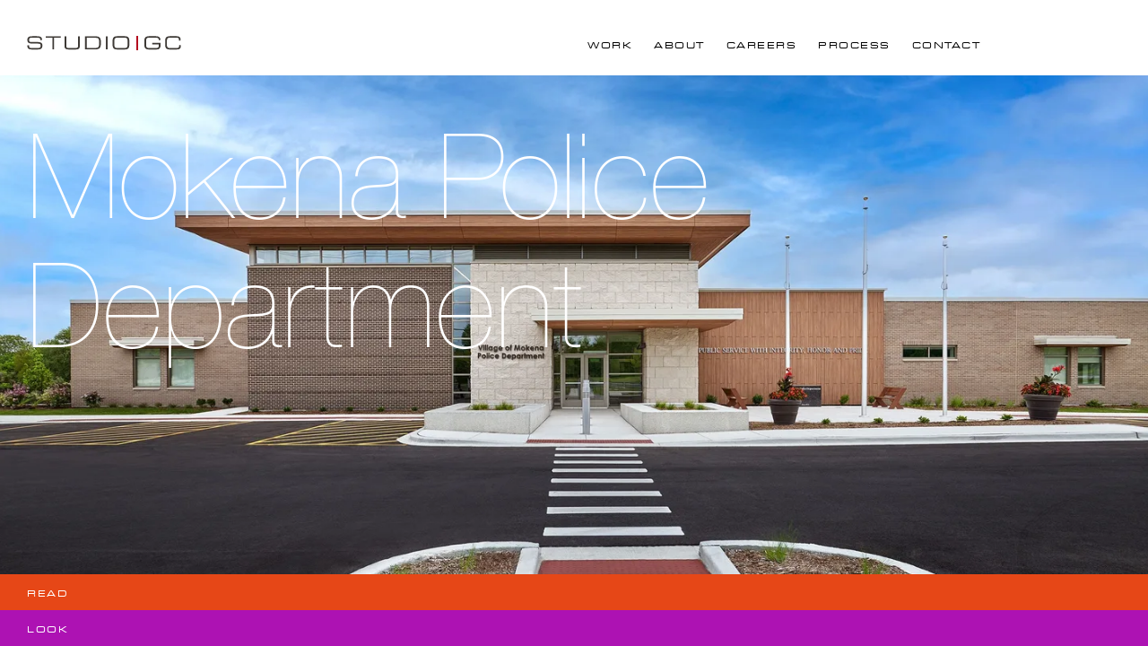

--- FILE ---
content_type: text/html; charset=UTF-8
request_url: https://studiogc.com/projects/mokena-police-department
body_size: 8737
content:
<!DOCTYPE html>
<html lang="en-US">
  <head>
    <meta charset="utf-8" />
    <meta name="viewport" content="width=device-width, initial-scale=1">
    <link rel="apple-touch-icon" sizes="180x180" href="/favicons/apple-touch-icon.png">
<link rel="icon" type="image/png" href="/favicons/favicon-32x32.png" sizes="32x32">
<link rel="icon" type="image/png" href="/favicons/favicon-16x16.png" sizes="16x16">
<link rel="shortcut icon" href="/favicons/favicon.ico">
<link rel="manifest" href="/favicons/manifest.json">
<meta name="theme-color" content="#7538ff">
<meta name="msapplication-config" content="/favicons/browserconfig.xml">

<link rel="apple-touch-icon" sizes="180x180" href="/apple-touch-icon.png">
<link rel="icon" type="image/png" sizes="32x32" href="/favicon-32x32.png">
<link rel="icon" type="image/png" sizes="16x16" href="/favicon-16x16.png">
<link rel="manifest" href="/site.webmanifest">
<link rel="mask-icon" href="/safari-pinned-tab.svg" color="#B4091E">
<meta name="msapplication-TileColor" content="#B4091E">
<meta name="theme-color" content="#B4091E">



<script>
  var root = document.getElementsByTagName('html')[0];
  root.className += 'js';
</script>

<script>
  window.devMode = false;
</script>

<script>
  window.addEventListener('touchstart', function() {
    document.getElementsByTagName('html')[0].classList.add('is-touch');
    window.isTouch = true;
  });
</script>

<script>
  const updateVh = function() {
    const vh = window.innerHeight;
    document.documentElement.style.setProperty('--vh100', `${vh}px`);
  };

  if (typeof window !== 'undefined') {
    window.addEventListener('resize', updateVh);
    updateVh();
  }
</script>

<script>
  window.lazySizesConfig = {
    addClasses: true,
    expand: 1000,
    lazyClass: 'lazyload',
    loadingClass: 'is-loading',
    loadedClass: 'is-loaded',
    customMedia: {
      '--small': '(max-width: 768px)'
    }
  };
</script>

<link rel="stylesheet" href="/dist/styles/main-489a398424.css">

<script src="/static/wavesurfer.js"></script>
<script src="/static/wavesurfer.cursor.min.js"></script>

  <title>Mokena Police Department | StudioGC</title>
<script>window.dataLayer = window.dataLayer || [];
function gtag(){dataLayer.push(arguments)};
gtag('js', new Date());
gtag('config', 'UA-64695138-1', {'send_page_view': true,'anonymize_ip': false,'link_attribution': false,'allow_display_features': false});
</script><meta name="keywords" content="station, integrated, environment, police, officers, needs, seven, heating, indoor, well-being, include, fully, office, spaces, conference/meeting">
<meta name="description" content="Studio GC performed a site analysis and development plan for a new police station. The new station’s design prioritizes functionality, security, and the…">
<meta name="referrer" content="no-referrer-when-downgrade">
<meta name="robots" content="all">
<meta content="en_US" property="og:locale">
<meta content="StudioGC" property="og:site_name">
<meta content="website" property="og:type">
<meta content="https://studiogc.com/projects/mokena-police-department" property="og:url">
<meta content="Mokena Police Department" property="og:title">
<meta content="Studio GC performed a site analysis and development plan for a new police station. The new station’s design prioritizes functionality, security, and the well-being of the officers. Key features include a fully enclosed patrol garage and training and fitness suite. To accommodate administrative…" property="og:description">
<meta content="https://d1ymc6q50poc6.cloudfront.net/[base64]?mtime=1720559744" property="og:image">
<meta content="1200" property="og:image:width">
<meta content="630" property="og:image:height">
<meta content="Image of Mokena Police Department by StudioGC" property="og:image:alt">
<meta name="twitter:card" content="summary_large_image">
<meta name="twitter:site" content="@Studio_GC">
<meta name="twitter:creator" content="@Studio_GC">
<meta name="twitter:title" content="Mokena Police Department">
<meta name="twitter:description" content="Studio GC performed a site analysis and development plan for a new police station. The new station’s design prioritizes functionality, security, and the well-being of the officers. Key features include a fully enclosed patrol garage and training and fitness suite. To accommodate administrative…">
<meta name="twitter:image" content="https://d1ymc6q50poc6.cloudfront.net/[base64]?mtime=1720559744">
<meta name="twitter:image:width" content="800">
<meta name="twitter:image:height" content="418">
<meta name="twitter:image:alt" content="Image of Mokena Police Department by StudioGC">
<link href="https://studiogc.com/projects/mokena-police-department" rel="canonical">
<link href="https://studiogc.com" rel="home">
<link type="text/plain" href="https://studiogc.com/humans.txt" rel="author"></head>

  <body class=""><script async src="https://www.googletagmanager.com/gtag/js?id=UA-64695138-1"></script>


    <div class="site-header js-site-header --reverse">
  <div class="site-header__inner u-container">
    
    <div class="site-header__logo">
      <a href="https://studiogc.com/">
        <svg width="172" height="16" viewBox="0 0 172 16" fill="none" xmlns="http://www.w3.org/2000/svg">
<path d="M0.560008 11.5C0.560008 14.66 3.08001 15.16 5.94001 15.16H11.38C14.28 15.16 17.2 14.9 17.2 11.34V10.4C17.2 7.93999 15.6 6.83999 11.78 6.83999H5.98001C2.92001 6.83999 2.38001 6.25999 2.38001 4.53999C2.38001 2.15999 3.72001 1.95999 7.50001 1.95999H9.58001C14.72 1.95999 14.96 2.37999 15 4.67999H16.84V4.17999C16.84 1.59999 15.62 0.359985 10.76 0.359985H6.54001C2.50001 0.359985 0.540009 1.09999 0.540009 4.39999C0.540009 8.23999 2.50001 8.59999 8.48001 8.59999H12.2C14.64 8.59999 15.36 9.05999 15.36 10.88C15.36 12.96 14.52 13.56 11.68 13.56H5.60001C3.16001 13.56 2.40001 12.88 2.40001 11.46V10.44H0.560008V11.5Z" fill="white"/>
<path d="M28.4061 15H30.3661V2.11999H37.6861V0.519986H21.0861V2.11999H28.4061V15Z" fill="white"/>
<path d="M41.9513 11.36C41.9513 14.3 43.4313 15.16 47.1113 15.16H53.7913C57.4713 15.16 58.9513 14.3 58.9513 11.36V0.519986H56.9913V11.34C56.9913 12.74 56.5113 13.56 53.8513 13.56H47.0513C44.3913 13.56 43.9113 12.74 43.9113 11.34V0.519986H41.9513V11.36Z" fill="white"/>
<path d="M80.5911 8.53999C80.5911 12.88 78.9511 13.4 76.5711 13.4H66.6311V2.11999H76.8911C79.2911 2.11999 80.5911 2.87999 80.5911 7.05999V8.53999ZM64.6711 15H76.3111C81.2311 15 82.5511 13.08 82.5511 7.75999C82.5511 2.03999 81.2311 0.519986 76.3711 0.519986H64.6711V15Z" fill="white"/>
<path d="M88.062 15H90.022V0.519986H88.062V15Z" fill="white"/>
<path d="M112.24 10.48C112.24 13 110.72 13.56 108.84 13.56H100.9C99.02 13.56 97.5 13 97.5 10.48V5.03999C97.5 2.51999 99.02 1.95999 100.9 1.95999H108.84C110.72 1.95999 112.24 2.51999 112.24 5.03999V10.48ZM95.54 9.73999C95.54 13.4 96.78 15.16 100.7 15.16H109.04C112.96 15.16 114.2 13.4 114.2 9.73999V5.77999C114.2 2.11999 112.96 0.359985 109.04 0.359985H100.7C96.78 0.359985 95.54 2.11999 95.54 5.77999V9.73999Z" fill="white" />
<path d="M149.067 7.81999H139.687V9.41999H147.107V10.88C147.107 12.88 145.907 13.56 143.947 13.56H136.287C134.407 13.56 132.887 13 132.887 10.48V5.03999C132.887 2.51999 134.407 1.95999 136.287 1.95999H141.367C146.207 1.95999 147.027 2.15999 147.027 4.85999H148.867V4.33999C148.867 0.999985 146.087 0.359985 143.487 0.359985H136.087C132.167 0.359985 130.927 2.11999 130.927 5.77999V9.73999C130.927 13.4 132.167 15.16 136.087 15.16H144.167C147.787 15.16 149.067 13.76 149.067 9.81999V7.81999Z" fill="white" />
<path d="M154.138 9.73999C154.138 13.4 155.378 15.16 159.298 15.16H166.698C170.758 15.16 171.598 13.74 171.598 11.12V10.14H169.758V11.04C169.758 13 168.998 13.56 166.358 13.56H159.498C157.618 13.56 156.098 13 156.098 10.48V5.03999C156.098 2.51999 157.618 1.95999 159.498 1.95999H166.298C168.098 1.95999 169.618 2.07999 169.618 4.53999V5.19999H171.338V3.95999C171.338 2.01999 170.358 0.359985 166.798 0.359985H159.298C155.378 0.359985 154.138 2.11999 154.138 5.77999V9.73999Z" fill="white" />
<line x1="123" y1="4.37115e-08" x2="123" y2="16" stroke="#B4091E" stroke-width="2" class="red-line" />
</svg>

      </a>
    </div>

    <nav class="site-header__nav">
      <a href="/work" class="t-eyebrow-m">Work</a>
      <a href="/about" class="t-eyebrow-m">About</a>
      <a href="/careers" class="t-eyebrow-m">Careers</a>
      <a href="/process" class="t-eyebrow-m">Process</a>
      <a href="/contact" class="t-eyebrow-m">Contact</a>
    </nav>

    <div class="site-header__nav-toggle js-nav-toggle">
      <span></span>
      <span></span>
    </div>

  </div>
</div>

<nav class="mobile-nav js-mobile-nav">
  <a href="/work" class="t-heading-xl">Work</a>
  <a href="/about" class="t-heading-xl">About</a>
  <a href="/careers" class="t-heading-xl">Careers</a>
  <a href="/process" class="t-heading-xl">Process</a>
  <a href="/contact" class="t-heading-xl">Contact</a>
</nav>
    
    <div class="hero js-hero --project">
    <div class="hero__inner u-container">

                      <div class="hero__img">
          

      <img class="lazyload " src="data:image/jpeg;base64,%2F9j%2F4AAQSkZJRgABAQEAYABgAAD%2F%2FgA7Q1JFQVRPUjogZ2QtanBlZyB2MS4wICh1c2luZyBJSkcgSlBFRyB2ODApLCBxdWFsaXR5ID0gNTAK%2F9sAQwAQCwwODAoQDg0OEhEQExgoGhgWFhgxIyUdKDozPTw5Mzg3QEhcTkBEV0U3OFBtUVdfYmdoZz5NcXlwZHhcZWdj%2F9sAQwEREhIYFRgvGhovY0I4QmNjY2NjY2NjY2NjY2NjY2NjY2NjY2NjY2NjY2NjY2NjY2NjY2NjY2NjY2NjY2NjY2Nj%2F8AAEQgACQAQAwEiAAIRAQMRAf%2FEAB8AAAEFAQEBAQEBAAAAAAAAAAABAgMEBQYHCAkKC%2F%[base64]%2Fj5%2Bv%2FEAB8BAAMBAQEBAQEBAQEAAAAAAAABAgMEBQYHCAkKC%2F%[base64]%2Bjp6vLz9PX29%2Fj5%2Bv%2FaAAwDAQACEQMRAD8AkfXILqZQoiwepZOf0pjXdhE26VVD%2BxIGazvDn3z%2FANdEq94i%2B5J%2F1zH86pVZp6Mn2cGtUf%2FZ"
  data-srcset="https://d1ymc6q50poc6.cloudfront.net/[base64] 1440w, https://d1ymc6q50poc6.cloudfront.net/[base64] 992w, https://d1ymc6q50poc6.cloudfront.net/[base64] 1984w, https://d1ymc6q50poc6.cloudfront.net/[base64] 768w, https://d1ymc6q50poc6.cloudfront.net/[base64] 1536w, https://d1ymc6q50poc6.cloudfront.net/[base64] 576w, https://d1ymc6q50poc6.cloudfront.net/[base64] 1152w"
  sizes="auto" alt="Mokena Police 01" />
        </div>
            
      <h1 class="t-heading-xl">Mokena Police Department</h1>
      
    </div>
  </div>

  <div class="project-content-wrapper">
        <div class="project-tab-nav --no-listen">
      <div class="project-tab-nav__inner">
        <div class="project-tab-nav__tab --read t-eyebrow-m js-tab js-read-tab u-bg-orange">
          Read
        </div>
                <div class="project-tab-nav__tab --look t-eyebrow-m js-tab js-look-tab u-bg-pink">
          Look
        </div>
      </div>
    </div>

        <div class="read u-bg-orange js-read-drawer --is-open-mobile --lower">
  <div class="read__toggle js-read-toggle">
    <div class="u-container">
      <p class="t-eyebrow-m">Read</p>
      <span class="read__close">
        <svg width="20" height="20" viewBox="0 0 20 20" fill="none" xmlns="http://www.w3.org/2000/svg">
<g clip-path="url(#clip0_723_9671)">
<path d="M10.002 0V19.3845" stroke="white" stroke-miterlimit="10"/>
<path d="M19.6951 9.69226L10.0028 19.3845L0.310547 9.69226" stroke="white" stroke-miterlimit="10"/>
</g>
<defs>
<clipPath id="clip0_723_9671">
<rect width="20" height="20" fill="white"/>
</clipPath>
</defs>
</svg>
      </span>
    </div>
  </div>

  <div class="read__inner">
    <div class="read__heading">
      <h2 class="t-heading-xl">Mokena Police Department</h2>
    </div>
    <div class="read__body rtf"> 
      <p>Studio GC performed a site analysis and development plan for a new police station. The new station’s design prioritizes functionality, security, and the well-being of the officers. Key features include a fully enclosed patrol garage and training and fitness suite. To accommodate administrative needs, the station has seven private offices and 20 workstations within shared office spaces. Six gathering spaces are integrated throughout the station. These include conference/meeting rooms, roll call, and a break room. <br />In a commitment to sustainability and the environment, the heating and cooling system utilizes geothermal technology. This system not only ensures energy efficiency but also contributes to the overall health and safety of the officers by providing a comfortable and stable indoor environment throughout the year. The basement has a 3,945-square-foot firing range and a 5,000-square-foot shelled expansion and storage space.</p>
    </div>
    <div class="read__details">
            <dl class="details">
                  <span class="details__detail">
            <dt class="t-eyebrow-m">Location</dt>
            <dd class="t-eyebrow-m">Mokena, IL</dd>
          </span>
                  <span class="details__detail">
            <dt class="t-eyebrow-m">Client</dt>
            <dd class="t-eyebrow-m">Village of Mokena</dd>
          </span>
                  <span class="details__detail">
            <dt class="t-eyebrow-m">Status</dt>
            <dd class="t-eyebrow-m">Completed May 2024</dd>
          </span>
                  <span class="details__detail">
            <dt class="t-eyebrow-m">Size</dt>
            <dd class="t-eyebrow-m">34,296 sq. ft.</dd>
          </span>
                  <span class="details__detail">
            <dt class="t-eyebrow-m">Services</dt>
            <dd class="t-eyebrow-m">New Construction</dd>
          </span>
              </dl>
    </div>
  </div>
</div>
        
        <div class="look u-bg-pink js-look-drawer --higher">
  <div class="look__toggle js-look-toggle">
    <div class="u-container">
      <p class="t-eyebrow-m">Look</p>
      <span class="look__close">
        <svg width="20" height="20" viewBox="0 0 20 20" fill="none" xmlns="http://www.w3.org/2000/svg">
<g clip-path="url(#clip0_723_9671)">
<path d="M10.002 0V19.3845" stroke="white" stroke-miterlimit="10"/>
<path d="M19.6951 9.69226L10.0028 19.3845L0.310547 9.69226" stroke="white" stroke-miterlimit="10"/>
</g>
<defs>
<clipPath id="clip0_723_9671">
<rect width="20" height="20" fill="white"/>
</clipPath>
</defs>
</svg>
      </span>
    </div>
  </div>

  <div class="look__inner">
    <div class="project-img-grid">
                          
          
          
            
              <div class="project-img-grid__thumb js-gallery-thumb  " data-index="0">

                <div class="project-img-grid__img-cntr">
                                      

      <img class="lazyload " src="data:image/jpeg;base64,%2F9j%2F4AAQSkZJRgABAQEAYABgAAD%2F%2FgA7Q1JFQVRPUjogZ2QtanBlZyB2MS4wICh1c2luZyBJSkcgSlBFRyB2ODApLCBxdWFsaXR5ID0gNTAK%2F9sAQwAQCwwODAoQDg0OEhEQExgoGhgWFhgxIyUdKDozPTw5Mzg3QEhcTkBEV0U3OFBtUVdfYmdoZz5NcXlwZHhcZWdj%2F9sAQwEREhIYFRgvGhovY0I4QmNjY2NjY2NjY2NjY2NjY2NjY2NjY2NjY2NjY2NjY2NjY2NjY2NjY2NjY2NjY2NjY2Nj%2F8AAEQgACQAQAwEiAAIRAQMRAf%2FEAB8AAAEFAQEBAQEBAAAAAAAAAAABAgMEBQYHCAkKC%2F%[base64]%2Fj5%2Bv%2FEAB8BAAMBAQEBAQEBAQEAAAAAAAABAgMEBQYHCAkKC%2F%[base64]%2Bjp6vLz9PX29%2Fj5%2Bv%2FaAAwDAQACEQMRAD8ASe28g%2BcIDKWZmdMjaOapXeuX0kTw7gkT8FFUD8M9f1reX%2BP8a5zWP%2BWP1NdNBpStYyqptXuf%2F9k%3D"
  data-srcset="https://d1ymc6q50poc6.cloudfront.net/[base64] 1440w, https://d1ymc6q50poc6.cloudfront.net/[base64] 2880w, https://d1ymc6q50poc6.cloudfront.net/[base64] 992w, https://d1ymc6q50poc6.cloudfront.net/[base64] 1984w, https://d1ymc6q50poc6.cloudfront.net/[base64] 768w, https://d1ymc6q50poc6.cloudfront.net/[base64] 1536w, https://d1ymc6q50poc6.cloudfront.net/[base64] 576w, https://d1ymc6q50poc6.cloudfront.net/[base64] 1152w"
  sizes="auto" alt="Mokena Police 03" />
                                                      </div>

                                  <span class="project-img-grid__zoom js-gallery-icon">
                    <svg width="32" height="32" viewBox="0 0 32 32" fill="none" xmlns="http://www.w3.org/2000/svg">
<path d="M15.9995 30.5161C24.0166 30.5161 30.5157 24.0171 30.5157 16C30.5157 7.98298 24.0166 1.48389 15.9995 1.48389C7.98249 1.48389 1.4834 7.98298 1.4834 16C1.4834 24.0171 7.98249 30.5161 15.9995 30.5161Z" stroke="white" stroke-width="2" stroke-miterlimit="10"/>
<path d="M16 8.7417V23.2578" stroke="white" stroke-width="2" stroke-miterlimit="10" stroke-linecap="round"/>
<path d="M23.2583 16H8.74219" stroke="white" stroke-width="2" stroke-miterlimit="10" stroke-linecap="round"/>
</svg>
                  </span>

                                
                
              </div>

                        
          
            
              <div class="project-img-grid__thumb js-gallery-thumb  " >

                <div class="project-img-grid__img-cntr">
                                                          <div style="padding:56.25% 0 0 0;position:relative;"><iframe src="https://player.vimeo.com/video/1025484453?h=e6b2256dce&amp;badge=0&amp;autopause=0&amp;player_id=0&amp;app_id=58479" frameborder="0" allow="autoplay; fullscreen; picture-in-picture; clipboard-write" style="position:absolute;top:0;left:0;width:100%;height:100%;" title="Mokena Police Department Tour"></iframe></div><script src="https://player.vimeo.com/api/player.js"></script>
                                  </div>

                
              </div>

                        
                     
          
        
          
                     
          
        
          
                     
          
        
          
          
            
              <div class="project-img-grid__thumb js-gallery-thumb --full " data-index="1">

                <div class="project-img-grid__img-cntr">
                                      

      <img class="lazyload " src="data:image/jpeg;base64,%2F9j%2F4AAQSkZJRgABAQEAYABgAAD%2F%2FgA7Q1JFQVRPUjogZ2QtanBlZyB2MS4wICh1c2luZyBJSkcgSlBFRyB2ODApLCBxdWFsaXR5ID0gNTAK%2F9sAQwAQCwwODAoQDg0OEhEQExgoGhgWFhgxIyUdKDozPTw5Mzg3QEhcTkBEV0U3OFBtUVdfYmdoZz5NcXlwZHhcZWdj%2F9sAQwEREhIYFRgvGhovY0I4QmNjY2NjY2NjY2NjY2NjY2NjY2NjY2NjY2NjY2NjY2NjY2NjY2NjY2NjY2NjY2NjY2Nj%2F8AAEQgACQAQAwEiAAIRAQMRAf%2FEAB8AAAEFAQEBAQEBAAAAAAAAAAABAgMEBQYHCAkKC%2F%[base64]%2Fj5%2Bv%2FEAB8BAAMBAQEBAQEBAQEAAAAAAAABAgMEBQYHCAkKC%2F%[base64]%2Bjp6vLz9PX29%2Fj5%2Bv%2FaAAwDAQACEQMRAD8A5u107z4gfmz6kgCm3emmBCfmPuCCK3%2FSiteUm5%2F%2F2Q%3D%3D"
  data-srcset="https://d1ymc6q50poc6.cloudfront.net/[base64] 1440w, https://d1ymc6q50poc6.cloudfront.net/[base64] 2880w, https://d1ymc6q50poc6.cloudfront.net/[base64] 992w, https://d1ymc6q50poc6.cloudfront.net/[base64] 1984w, https://d1ymc6q50poc6.cloudfront.net/[base64] 768w, https://d1ymc6q50poc6.cloudfront.net/[base64] 1536w, https://d1ymc6q50poc6.cloudfront.net/[base64] 576w, https://d1ymc6q50poc6.cloudfront.net/[base64] 1152w"
  sizes="auto" alt="Mokena Police 07" />
                                                      </div>

                                  <span class="project-img-grid__zoom js-gallery-icon">
                    <svg width="32" height="32" viewBox="0 0 32 32" fill="none" xmlns="http://www.w3.org/2000/svg">
<path d="M15.9995 30.5161C24.0166 30.5161 30.5157 24.0171 30.5157 16C30.5157 7.98298 24.0166 1.48389 15.9995 1.48389C7.98249 1.48389 1.4834 7.98298 1.4834 16C1.4834 24.0171 7.98249 30.5161 15.9995 30.5161Z" stroke="white" stroke-width="2" stroke-miterlimit="10"/>
<path d="M16 8.7417V23.2578" stroke="white" stroke-width="2" stroke-miterlimit="10" stroke-linecap="round"/>
<path d="M23.2583 16H8.74219" stroke="white" stroke-width="2" stroke-miterlimit="10" stroke-linecap="round"/>
</svg>
                  </span>

                                
                
              </div>

                        
                     
          
        
          
                     
          
        
          
          
            
              <div class="project-img-grid__thumb js-gallery-thumb  " data-index="2">

                <div class="project-img-grid__img-cntr">
                                      

      <img class="lazyload " src="data:image/jpeg;base64,%2F9j%2F4AAQSkZJRgABAQEAYABgAAD%2F%2FgA7Q1JFQVRPUjogZ2QtanBlZyB2MS4wICh1c2luZyBJSkcgSlBFRyB2ODApLCBxdWFsaXR5ID0gNTAK%2F9sAQwAQCwwODAoQDg0OEhEQExgoGhgWFhgxIyUdKDozPTw5Mzg3QEhcTkBEV0U3OFBtUVdfYmdoZz5NcXlwZHhcZWdj%2F9sAQwEREhIYFRgvGhovY0I4QmNjY2NjY2NjY2NjY2NjY2NjY2NjY2NjY2NjY2NjY2NjY2NjY2NjY2NjY2NjY2NjY2Nj%2F8AAEQgACQAQAwEiAAIRAQMRAf%2FEAB8AAAEFAQEBAQEBAAAAAAAAAAABAgMEBQYHCAkKC%2F%[base64]%2Fj5%2Bv%2FEAB8BAAMBAQEBAQEBAQEAAAAAAAABAgMEBQYHCAkKC%2F%[base64]%2Bjp6vLz9PX29%2Fj5%2Bv%2FaAAwDAQACEQMRAD8Arw6fY3URuGlKNv8AnQAEA%2FzHrWlBPb20bRWqpGw4G7IBOcVk6T%2Fx6v8A9dWrTk%2F4%2B1%2Bv9DVshI%2F%2F2Q%3D%3D"
  data-srcset="https://d1ymc6q50poc6.cloudfront.net/[base64] 1440w, https://d1ymc6q50poc6.cloudfront.net/[base64] 2880w, https://d1ymc6q50poc6.cloudfront.net/[base64] 992w, https://d1ymc6q50poc6.cloudfront.net/[base64] 1984w, https://d1ymc6q50poc6.cloudfront.net/[base64] 768w, https://d1ymc6q50poc6.cloudfront.net/[base64] 1536w, https://d1ymc6q50poc6.cloudfront.net/[base64] 576w, https://d1ymc6q50poc6.cloudfront.net/[base64] 1152w"
  sizes="auto" alt="Mokena Police 04" />
                                                      </div>

                                  <span class="project-img-grid__zoom js-gallery-icon">
                    <svg width="32" height="32" viewBox="0 0 32 32" fill="none" xmlns="http://www.w3.org/2000/svg">
<path d="M15.9995 30.5161C24.0166 30.5161 30.5157 24.0171 30.5157 16C30.5157 7.98298 24.0166 1.48389 15.9995 1.48389C7.98249 1.48389 1.4834 7.98298 1.4834 16C1.4834 24.0171 7.98249 30.5161 15.9995 30.5161Z" stroke="white" stroke-width="2" stroke-miterlimit="10"/>
<path d="M16 8.7417V23.2578" stroke="white" stroke-width="2" stroke-miterlimit="10" stroke-linecap="round"/>
<path d="M23.2583 16H8.74219" stroke="white" stroke-width="2" stroke-miterlimit="10" stroke-linecap="round"/>
</svg>
                  </span>

                                
                
              </div>

                        
          
            
              <div class="project-img-grid__thumb js-gallery-thumb  " data-index="3">

                <div class="project-img-grid__img-cntr">
                                      

      <img class="lazyload " src="data:image/jpeg;base64,%2F9j%2F4AAQSkZJRgABAQEAYABgAAD%2F%2FgA7Q1JFQVRPUjogZ2QtanBlZyB2MS4wICh1c2luZyBJSkcgSlBFRyB2ODApLCBxdWFsaXR5ID0gNTAK%2F9sAQwAQCwwODAoQDg0OEhEQExgoGhgWFhgxIyUdKDozPTw5Mzg3QEhcTkBEV0U3OFBtUVdfYmdoZz5NcXlwZHhcZWdj%2F9sAQwEREhIYFRgvGhovY0I4QmNjY2NjY2NjY2NjY2NjY2NjY2NjY2NjY2NjY2NjY2NjY2NjY2NjY2NjY2NjY2NjY2Nj%2F8AAEQgACQAQAwEiAAIRAQMRAf%2FEAB8AAAEFAQEBAQEBAAAAAAAAAAABAgMEBQYHCAkKC%2F%[base64]%2Fj5%2Bv%2FEAB8BAAMBAQEBAQEBAQEAAAAAAAABAgMEBQYHCAkKC%2F%[base64]%2Bjp6vLz9PX29%2Fj5%2Bv%2FaAAwDAQACEQMRAD8Ao6Rcy2tkskMgCE7WjZSQeeo96utFHf8A76WSQNwPkYqB7YNUNJ%2F48I%2Fqf51a07%2FX3n%2B8v8q6pv3mzKMdEj%2F%2F2Q%3D%3D"
  data-srcset="https://d1ymc6q50poc6.cloudfront.net/[base64] 1440w, https://d1ymc6q50poc6.cloudfront.net/[base64] 2880w, https://d1ymc6q50poc6.cloudfront.net/[base64] 992w, https://d1ymc6q50poc6.cloudfront.net/[base64] 1984w, https://d1ymc6q50poc6.cloudfront.net/[base64] 768w, https://d1ymc6q50poc6.cloudfront.net/[base64] 1536w, https://d1ymc6q50poc6.cloudfront.net/[base64] 576w, https://d1ymc6q50poc6.cloudfront.net/[base64] 1152w"
  sizes="auto" alt="Mokena Police 06" />
                                                      </div>

                                  <span class="project-img-grid__zoom js-gallery-icon">
                    <svg width="32" height="32" viewBox="0 0 32 32" fill="none" xmlns="http://www.w3.org/2000/svg">
<path d="M15.9995 30.5161C24.0166 30.5161 30.5157 24.0171 30.5157 16C30.5157 7.98298 24.0166 1.48389 15.9995 1.48389C7.98249 1.48389 1.4834 7.98298 1.4834 16C1.4834 24.0171 7.98249 30.5161 15.9995 30.5161Z" stroke="white" stroke-width="2" stroke-miterlimit="10"/>
<path d="M16 8.7417V23.2578" stroke="white" stroke-width="2" stroke-miterlimit="10" stroke-linecap="round"/>
<path d="M23.2583 16H8.74219" stroke="white" stroke-width="2" stroke-miterlimit="10" stroke-linecap="round"/>
</svg>
                  </span>

                                
                
              </div>

                        
                     
          
        
          
                     
          
        
          
                     
          
        
          
          
            
              <div class="project-img-grid__thumb js-gallery-thumb --full " data-index="4">

                <div class="project-img-grid__img-cntr">
                                      

      <img class="lazyload " src="data:image/jpeg;base64,%2F9j%2F4AAQSkZJRgABAQEAYABgAAD%2F%2FgA7Q1JFQVRPUjogZ2QtanBlZyB2MS4wICh1c2luZyBJSkcgSlBFRyB2ODApLCBxdWFsaXR5ID0gNTAK%2F9sAQwAQCwwODAoQDg0OEhEQExgoGhgWFhgxIyUdKDozPTw5Mzg3QEhcTkBEV0U3OFBtUVdfYmdoZz5NcXlwZHhcZWdj%2F9sAQwEREhIYFRgvGhovY0I4QmNjY2NjY2NjY2NjY2NjY2NjY2NjY2NjY2NjY2NjY2NjY2NjY2NjY2NjY2NjY2NjY2Nj%2F8AAEQgACQAQAwEiAAIRAQMRAf%2FEAB8AAAEFAQEBAQEBAAAAAAAAAAABAgMEBQYHCAkKC%2F%[base64]%2Fj5%2Bv%2FEAB8BAAMBAQEBAQEBAQEAAAAAAAABAgMEBQYHCAkKC%2F%[base64]%2Bjp6vLz9PX29%2Fj5%2Bv%2FaAAwDAQACEQMRAD8A17rVZ4mR1iADA5G7jOT7elRtqC3IxIwGeBnv9O1Vrj%2FUj%2FeH86gT%2FkISfQfyFU%2Bwkf%2FZ"
  data-srcset="https://d1ymc6q50poc6.cloudfront.net/[base64] 1440w, https://d1ymc6q50poc6.cloudfront.net/[base64] 2880w, https://d1ymc6q50poc6.cloudfront.net/[base64] 992w, https://d1ymc6q50poc6.cloudfront.net/[base64] 1984w, https://d1ymc6q50poc6.cloudfront.net/[base64] 768w, https://d1ymc6q50poc6.cloudfront.net/[base64] 1536w, https://d1ymc6q50poc6.cloudfront.net/[base64] 576w, https://d1ymc6q50poc6.cloudfront.net/[base64] 1152w"
  sizes="auto" alt="Mokena Police 05" />
                                                      </div>

                                  <span class="project-img-grid__zoom js-gallery-icon">
                    <svg width="32" height="32" viewBox="0 0 32 32" fill="none" xmlns="http://www.w3.org/2000/svg">
<path d="M15.9995 30.5161C24.0166 30.5161 30.5157 24.0171 30.5157 16C30.5157 7.98298 24.0166 1.48389 15.9995 1.48389C7.98249 1.48389 1.4834 7.98298 1.4834 16C1.4834 24.0171 7.98249 30.5161 15.9995 30.5161Z" stroke="white" stroke-width="2" stroke-miterlimit="10"/>
<path d="M16 8.7417V23.2578" stroke="white" stroke-width="2" stroke-miterlimit="10" stroke-linecap="round"/>
<path d="M23.2583 16H8.74219" stroke="white" stroke-width="2" stroke-miterlimit="10" stroke-linecap="round"/>
</svg>
                  </span>

                                
                
              </div>

                        
                     
          
        
          
                     
          
                  </div>
  </div>

          <div class="project-gallery js-project-gallery-cntr --taller">
      <div class="project-gallery__inner js-project-gallery">
        <div class="project-gallery__close js-close-project-gallery">
          <svg width="30" height="30" viewBox="0 0 30 30" fill="none" xmlns="http://www.w3.org/2000/svg">
<rect width="10" height="10" fill="white"/>
<rect x="20" width="10" height="10" fill="white"/>
<rect y="20" width="10" height="10" fill="white"/>
<rect x="20" y="20" width="10" height="10" fill="white"/>
</svg>
        </div>
                      
                        
                                          <div class="project-gallery__slide">

                  <div class="project-gallery__img-cntr">
                                                                

      <img class="lazyload " src="data:image/jpeg;base64,%2F9j%2F4AAQSkZJRgABAQEAYABgAAD%2F%2FgA7Q1JFQVRPUjogZ2QtanBlZyB2MS4wICh1c2luZyBJSkcgSlBFRyB2ODApLCBxdWFsaXR5ID0gNTAK%2F9sAQwAQCwwODAoQDg0OEhEQExgoGhgWFhgxIyUdKDozPTw5Mzg3QEhcTkBEV0U3OFBtUVdfYmdoZz5NcXlwZHhcZWdj%2F9sAQwEREhIYFRgvGhovY0I4QmNjY2NjY2NjY2NjY2NjY2NjY2NjY2NjY2NjY2NjY2NjY2NjY2NjY2NjY2NjY2NjY2Nj%2F8AAEQgACQAQAwEiAAIRAQMRAf%2FEAB8AAAEFAQEBAQEBAAAAAAAAAAABAgMEBQYHCAkKC%2F%[base64]%2Fj5%2Bv%2FEAB8BAAMBAQEBAQEBAQEAAAAAAAABAgMEBQYHCAkKC%2F%[base64]%2Bjp6vLz9PX29%2Fj5%2Bv%2FaAAwDAQACEQMRAD8ASe28g%2BcIDKWZmdMjaOapXeuX0kTw7gkT8FFUD8M9f1reX%2BP8a5zWP%2BWP1NdNBpStYyqptXuf%2F9k%3D"
  data-srcset="https://d1ymc6q50poc6.cloudfront.net/[base64] 1440w, https://d1ymc6q50poc6.cloudfront.net/[base64] 2880w, https://d1ymc6q50poc6.cloudfront.net/[base64] 992w, https://d1ymc6q50poc6.cloudfront.net/[base64] 1984w, https://d1ymc6q50poc6.cloudfront.net/[base64] 768w, https://d1ymc6q50poc6.cloudfront.net/[base64] 1536w, https://d1ymc6q50poc6.cloudfront.net/[base64] 576w, https://d1ymc6q50poc6.cloudfront.net/[base64] 1152w"
  sizes="auto" alt="Mokena Police 03" />
                                      </div>

                  
                  <div class="project-gallery__counter t-eyebrow-m u-bold">
                    1/5
                                      </div>
                </div>
                                                                          
                        
                                  
                        
                                  
                        
                                          <div class="project-gallery__slide">

                  <div class="project-gallery__img-cntr">
                                                                

      <img class="lazyload " src="data:image/jpeg;base64,%2F9j%2F4AAQSkZJRgABAQEAYABgAAD%2F%2FgA7Q1JFQVRPUjogZ2QtanBlZyB2MS4wICh1c2luZyBJSkcgSlBFRyB2ODApLCBxdWFsaXR5ID0gNTAK%2F9sAQwAQCwwODAoQDg0OEhEQExgoGhgWFhgxIyUdKDozPTw5Mzg3QEhcTkBEV0U3OFBtUVdfYmdoZz5NcXlwZHhcZWdj%2F9sAQwEREhIYFRgvGhovY0I4QmNjY2NjY2NjY2NjY2NjY2NjY2NjY2NjY2NjY2NjY2NjY2NjY2NjY2NjY2NjY2NjY2Nj%2F8AAEQgACQAQAwEiAAIRAQMRAf%2FEAB8AAAEFAQEBAQEBAAAAAAAAAAABAgMEBQYHCAkKC%2F%[base64]%2Fj5%2Bv%2FEAB8BAAMBAQEBAQEBAQEAAAAAAAABAgMEBQYHCAkKC%2F%[base64]%2Bjp6vLz9PX29%2Fj5%2Bv%2FaAAwDAQACEQMRAD8A5u107z4gfmz6kgCm3emmBCfmPuCCK3%2FSiteUm5%2F%2F2Q%3D%3D"
  data-srcset="https://d1ymc6q50poc6.cloudfront.net/[base64] 1440w, https://d1ymc6q50poc6.cloudfront.net/[base64] 2880w, https://d1ymc6q50poc6.cloudfront.net/[base64] 992w, https://d1ymc6q50poc6.cloudfront.net/[base64] 1984w, https://d1ymc6q50poc6.cloudfront.net/[base64] 768w, https://d1ymc6q50poc6.cloudfront.net/[base64] 1536w, https://d1ymc6q50poc6.cloudfront.net/[base64] 576w, https://d1ymc6q50poc6.cloudfront.net/[base64] 1152w"
  sizes="auto" alt="Mokena Police 07" />
                                      </div>

                  
                  <div class="project-gallery__counter t-eyebrow-m u-bold">
                    2/5
                                      </div>
                </div>
                                                
                        
                                  
                        
                                          <div class="project-gallery__slide">

                  <div class="project-gallery__img-cntr">
                                                                

      <img class="lazyload " src="data:image/jpeg;base64,%2F9j%2F4AAQSkZJRgABAQEAYABgAAD%2F%2FgA7Q1JFQVRPUjogZ2QtanBlZyB2MS4wICh1c2luZyBJSkcgSlBFRyB2ODApLCBxdWFsaXR5ID0gNTAK%2F9sAQwAQCwwODAoQDg0OEhEQExgoGhgWFhgxIyUdKDozPTw5Mzg3QEhcTkBEV0U3OFBtUVdfYmdoZz5NcXlwZHhcZWdj%2F9sAQwEREhIYFRgvGhovY0I4QmNjY2NjY2NjY2NjY2NjY2NjY2NjY2NjY2NjY2NjY2NjY2NjY2NjY2NjY2NjY2NjY2Nj%2F8AAEQgACQAQAwEiAAIRAQMRAf%2FEAB8AAAEFAQEBAQEBAAAAAAAAAAABAgMEBQYHCAkKC%2F%[base64]%2Fj5%2Bv%2FEAB8BAAMBAQEBAQEBAQEAAAAAAAABAgMEBQYHCAkKC%2F%[base64]%2Bjp6vLz9PX29%2Fj5%2Bv%2FaAAwDAQACEQMRAD8Arw6fY3URuGlKNv8AnQAEA%2FzHrWlBPb20bRWqpGw4G7IBOcVk6T%2Fx6v8A9dWrTk%2F4%2B1%2Bv9DVshI%2F%2F2Q%3D%3D"
  data-srcset="https://d1ymc6q50poc6.cloudfront.net/[base64] 1440w, https://d1ymc6q50poc6.cloudfront.net/[base64] 2880w, https://d1ymc6q50poc6.cloudfront.net/[base64] 992w, https://d1ymc6q50poc6.cloudfront.net/[base64] 1984w, https://d1ymc6q50poc6.cloudfront.net/[base64] 768w, https://d1ymc6q50poc6.cloudfront.net/[base64] 1536w, https://d1ymc6q50poc6.cloudfront.net/[base64] 576w, https://d1ymc6q50poc6.cloudfront.net/[base64] 1152w"
  sizes="auto" alt="Mokena Police 04" />
                                      </div>

                  
                  <div class="project-gallery__counter t-eyebrow-m u-bold">
                    3/5
                                      </div>
                </div>
                                                        <div class="project-gallery__slide">

                  <div class="project-gallery__img-cntr">
                                                                

      <img class="lazyload " src="data:image/jpeg;base64,%2F9j%2F4AAQSkZJRgABAQEAYABgAAD%2F%2FgA7Q1JFQVRPUjogZ2QtanBlZyB2MS4wICh1c2luZyBJSkcgSlBFRyB2ODApLCBxdWFsaXR5ID0gNTAK%2F9sAQwAQCwwODAoQDg0OEhEQExgoGhgWFhgxIyUdKDozPTw5Mzg3QEhcTkBEV0U3OFBtUVdfYmdoZz5NcXlwZHhcZWdj%2F9sAQwEREhIYFRgvGhovY0I4QmNjY2NjY2NjY2NjY2NjY2NjY2NjY2NjY2NjY2NjY2NjY2NjY2NjY2NjY2NjY2NjY2Nj%2F8AAEQgACQAQAwEiAAIRAQMRAf%2FEAB8AAAEFAQEBAQEBAAAAAAAAAAABAgMEBQYHCAkKC%2F%[base64]%2Fj5%2Bv%2FEAB8BAAMBAQEBAQEBAQEAAAAAAAABAgMEBQYHCAkKC%2F%[base64]%2Bjp6vLz9PX29%2Fj5%2Bv%2FaAAwDAQACEQMRAD8Ao6Rcy2tkskMgCE7WjZSQeeo96utFHf8A76WSQNwPkYqB7YNUNJ%2F48I%2Fqf51a07%2FX3n%2B8v8q6pv3mzKMdEj%2F%2F2Q%3D%3D"
  data-srcset="https://d1ymc6q50poc6.cloudfront.net/[base64] 1440w, https://d1ymc6q50poc6.cloudfront.net/[base64] 2880w, https://d1ymc6q50poc6.cloudfront.net/[base64] 992w, https://d1ymc6q50poc6.cloudfront.net/[base64] 1984w, https://d1ymc6q50poc6.cloudfront.net/[base64] 768w, https://d1ymc6q50poc6.cloudfront.net/[base64] 1536w, https://d1ymc6q50poc6.cloudfront.net/[base64] 576w, https://d1ymc6q50poc6.cloudfront.net/[base64] 1152w"
  sizes="auto" alt="Mokena Police 06" />
                                      </div>

                  
                  <div class="project-gallery__counter t-eyebrow-m u-bold">
                    4/5
                                      </div>
                </div>
                                                
                        
                                  
                        
                                  
                        
                                          <div class="project-gallery__slide">

                  <div class="project-gallery__img-cntr">
                                                                

      <img class="lazyload " src="data:image/jpeg;base64,%2F9j%2F4AAQSkZJRgABAQEAYABgAAD%2F%2FgA7Q1JFQVRPUjogZ2QtanBlZyB2MS4wICh1c2luZyBJSkcgSlBFRyB2ODApLCBxdWFsaXR5ID0gNTAK%2F9sAQwAQCwwODAoQDg0OEhEQExgoGhgWFhgxIyUdKDozPTw5Mzg3QEhcTkBEV0U3OFBtUVdfYmdoZz5NcXlwZHhcZWdj%2F9sAQwEREhIYFRgvGhovY0I4QmNjY2NjY2NjY2NjY2NjY2NjY2NjY2NjY2NjY2NjY2NjY2NjY2NjY2NjY2NjY2NjY2Nj%2F8AAEQgACQAQAwEiAAIRAQMRAf%2FEAB8AAAEFAQEBAQEBAAAAAAAAAAABAgMEBQYHCAkKC%2F%[base64]%2Fj5%2Bv%2FEAB8BAAMBAQEBAQEBAQEAAAAAAAABAgMEBQYHCAkKC%2F%[base64]%2Bjp6vLz9PX29%2Fj5%2Bv%2FaAAwDAQACEQMRAD8A17rVZ4mR1iADA5G7jOT7elRtqC3IxIwGeBnv9O1Vrj%2FUj%2FeH86gT%2FkISfQfyFU%2Bwkf%2FZ"
  data-srcset="https://d1ymc6q50poc6.cloudfront.net/[base64] 1440w, https://d1ymc6q50poc6.cloudfront.net/[base64] 2880w, https://d1ymc6q50poc6.cloudfront.net/[base64] 992w, https://d1ymc6q50poc6.cloudfront.net/[base64] 1984w, https://d1ymc6q50poc6.cloudfront.net/[base64] 768w, https://d1ymc6q50poc6.cloudfront.net/[base64] 1536w, https://d1ymc6q50poc6.cloudfront.net/[base64] 576w, https://d1ymc6q50poc6.cloudfront.net/[base64] 1152w"
  sizes="auto" alt="Mokena Police 05" />
                                      </div>

                  
                  <div class="project-gallery__counter t-eyebrow-m u-bold">
                    5/5
                                      </div>
                </div>
                                                
                        
                              </div>
      </div>
  </div>

  </div>
  


    <div class="site-footer --hide"></div>
    
    
            

  <script type="application/ld+json">{"@context":"http://schema.org","@graph":[{"@type":"WebSite","author":{"@id":"https://studiogc.com/#identity"},"copyrightHolder":{"@id":"https://studiogc.com/#identity"},"copyrightYear":"2022","creator":{"@id":"https://studiogc.com/#creator"},"dateModified":"2024-11-01T09:12:56-07:00","datePublished":"2022-10-21T14:20:00-07:00","description":"Studio GC performed a site analysis and development plan for a new police station. The new station’s design prioritizes functionality, security, and the well-being of the officers. Key features include a fully enclosed patrol garage and training and fitness suite. To accommodate administrative needs, the station has seven private offices and 20 workstations within shared office spaces. Six gathering spaces are integrated throughout the station. These include conference/meeting rooms, roll call, and a break room. In a commitment to sustainability and the environment, the heating and cooling system utilizes geothermal technology. This system not only ensures energy efficiency but also contributes to the overall health and safety of the officers by providing a comfortable and stable indoor environment throughout the year. The basement has a 3,945-square-foot firing range and a 5,000-square-foot shelled expansion and storage space.","headline":"Mokena Police Department","image":{"@type":"ImageObject","url":"https://d1ymc6q50poc6.cloudfront.net/[base64]?mtime=1720559744"},"inLanguage":"en-us","mainEntityOfPage":"https://studiogc.com/projects/mokena-police-department","name":"Mokena Police Department","publisher":{"@id":"https://studiogc.com/#creator"},"url":"https://studiogc.com/projects/mokena-police-department"},{"@id":"https://studiogc.com/#identity","@type":"LocalBusiness","address":{"@type":"PostalAddress","addressCountry":"US","addressLocality":"Chicago","addressRegion":"IL","postalCode":"60606","streetAddress":"223 W. Jackson Blvd."},"description":"StudioGC is a Chicago-based architecture firm founded with the intent of providing very personal architectural design services. For more than 30 years, we have worked as a passionate, community-minded partner committed to creating imaginative and well-designed spaces. In addition to architecture and interior design, we offer design-build projects, planning, programming, cost estimating and facility assessment services.","email":"info@studiogc.com","geo":{"@type":"GeoCoordinates","latitude":"41.878000","longitude":"-87.634100"},"name":"StudioGC","priceRange":"$$$","telephone":"312.253.3400","url":"https://studiogc.com"},{"@id":"#creator","@type":"LocalBusiness","name":"StudioGC","priceRange":"$"},{"@type":"BreadcrumbList","description":"Breadcrumbs list","itemListElement":[{"@type":"ListItem","item":"https://studiogc.com","name":"Home","position":1},{"@type":"ListItem","item":"https://studiogc.com/projects/mokena-police-department","name":"Mokena Police Department","position":2}],"name":"Breadcrumbs"}]}</script><script src="/dist/scripts/main-df07f5860a.bundle.js?v=1749067088"></script></body>
</html>


--- FILE ---
content_type: text/html; charset=UTF-8
request_url: https://player.vimeo.com/video/1025484453?h=e6b2256dce&badge=0&autopause=0&player_id=0&app_id=58479
body_size: 6572
content:
<!DOCTYPE html>
<html lang="en">
<head>
  <meta charset="utf-8">
  <meta name="viewport" content="width=device-width,initial-scale=1,user-scalable=yes">
  
  <link rel="canonical" href="https://player.vimeo.com/video/1025484453?h=e6b2256dce">
  <meta name="googlebot" content="noindex,indexifembedded">
  
  
  <title>Mokena Police Department Tour on Vimeo</title>
  <style>
      body, html, .player, .fallback {
          overflow: hidden;
          width: 100%;
          height: 100%;
          margin: 0;
          padding: 0;
      }
      .fallback {
          
              background-color: transparent;
          
      }
      .player.loading { opacity: 0; }
      .fallback iframe {
          position: fixed;
          left: 0;
          top: 0;
          width: 100%;
          height: 100%;
      }
  </style>
  <link rel="modulepreload" href="https://f.vimeocdn.com/p/4.46.2/js/player.module.js" crossorigin="anonymous">
  <link rel="modulepreload" href="https://f.vimeocdn.com/p/4.46.2/js/vendor.module.js" crossorigin="anonymous">
  <link rel="preload" href="https://f.vimeocdn.com/p/4.46.2/css/player.css" as="style">
</head>

<body>


<div class="vp-placeholder">
    <style>
        .vp-placeholder,
        .vp-placeholder-thumb,
        .vp-placeholder-thumb::before,
        .vp-placeholder-thumb::after {
            position: absolute;
            top: 0;
            bottom: 0;
            left: 0;
            right: 0;
        }
        .vp-placeholder {
            visibility: hidden;
            width: 100%;
            max-height: 100%;
            height: calc(1080 / 1920 * 100vw);
            max-width: calc(1920 / 1080 * 100vh);
            margin: auto;
        }
        .vp-placeholder-carousel {
            display: none;
            background-color: #000;
            position: absolute;
            left: 0;
            right: 0;
            bottom: -60px;
            height: 60px;
        }
    </style>

    

    
        <style>
            .vp-placeholder-thumb {
                overflow: hidden;
                width: 100%;
                max-height: 100%;
                margin: auto;
            }
            .vp-placeholder-thumb::before,
            .vp-placeholder-thumb::after {
                content: "";
                display: block;
                filter: blur(7px);
                margin: 0;
                background: url(https://i.vimeocdn.com/video/1945068261-c987340740344c36cec7f6a2fa7d78fc60f6f0f22379c778be0b4fbc74e7a5bd-d?mw=80&q=85) 50% 50% / contain no-repeat;
            }
            .vp-placeholder-thumb::before {
                 
                margin: -30px;
            }
        </style>
    

    <div class="vp-placeholder-thumb"></div>
    <div class="vp-placeholder-carousel"></div>
    <script>function placeholderInit(t,h,d,s,n,o){var i=t.querySelector(".vp-placeholder"),v=t.querySelector(".vp-placeholder-thumb");if(h){var p=function(){try{return window.self!==window.top}catch(a){return!0}}(),w=200,y=415,r=60;if(!p&&window.innerWidth>=w&&window.innerWidth<y){i.style.bottom=r+"px",i.style.maxHeight="calc(100vh - "+r+"px)",i.style.maxWidth="calc("+n+" / "+o+" * (100vh - "+r+"px))";var f=t.querySelector(".vp-placeholder-carousel");f.style.display="block"}}if(d){var e=new Image;e.onload=function(){var a=n/o,c=e.width/e.height;if(c<=.95*a||c>=1.05*a){var l=i.getBoundingClientRect(),g=l.right-l.left,b=l.bottom-l.top,m=window.innerWidth/g*100,x=window.innerHeight/b*100;v.style.height="calc("+e.height+" / "+e.width+" * "+m+"vw)",v.style.maxWidth="calc("+e.width+" / "+e.height+" * "+x+"vh)"}i.style.visibility="visible"},e.src=s}else i.style.visibility="visible"}
</script>
    <script>placeholderInit(document,  false ,  true , "https://i.vimeocdn.com/video/1945068261-c987340740344c36cec7f6a2fa7d78fc60f6f0f22379c778be0b4fbc74e7a5bd-d?mw=80\u0026q=85",  1920 ,  1080 );</script>
</div>

<div id="player" class="player"></div>
<script>window.playerConfig = {"cdn_url":"https://f.vimeocdn.com","vimeo_api_url":"api.vimeo.com","request":{"files":{"dash":{"cdns":{"akfire_interconnect_quic":{"avc_url":"https://vod-adaptive-ak.vimeocdn.com/exp=1762690953~acl=%2Fd95754a5-053e-41bc-8c85-5b74779b02f4%2F%2A~hmac=8f60c73297b195fbc0b7c7e39aa04c7ad2b687fcd874b307fae55748058a595e/d95754a5-053e-41bc-8c85-5b74779b02f4/v2/playlist/av/primary/prot/cXNyPTE/playlist.json?omit=av1-hevc\u0026pathsig=8c953e4f~bUaNlga_BLGs5FbYZO8XkH8rIB5aeqtDjUJQTPSdnmI\u0026qsr=1\u0026r=dXM%3D\u0026rh=4w20OM","origin":"gcs","url":"https://vod-adaptive-ak.vimeocdn.com/exp=1762690953~acl=%2Fd95754a5-053e-41bc-8c85-5b74779b02f4%2F%2A~hmac=8f60c73297b195fbc0b7c7e39aa04c7ad2b687fcd874b307fae55748058a595e/d95754a5-053e-41bc-8c85-5b74779b02f4/v2/playlist/av/primary/prot/cXNyPTE/playlist.json?pathsig=8c953e4f~bUaNlga_BLGs5FbYZO8XkH8rIB5aeqtDjUJQTPSdnmI\u0026qsr=1\u0026r=dXM%3D\u0026rh=4w20OM"},"fastly_skyfire":{"avc_url":"https://skyfire.vimeocdn.com/1762690953-0x155fe07ad14c41220d59de6ba49ad310f2474ac4/d95754a5-053e-41bc-8c85-5b74779b02f4/v2/playlist/av/primary/prot/cXNyPTE/playlist.json?omit=av1-hevc\u0026pathsig=8c953e4f~bUaNlga_BLGs5FbYZO8XkH8rIB5aeqtDjUJQTPSdnmI\u0026qsr=1\u0026r=dXM%3D\u0026rh=4w20OM","origin":"gcs","url":"https://skyfire.vimeocdn.com/1762690953-0x155fe07ad14c41220d59de6ba49ad310f2474ac4/d95754a5-053e-41bc-8c85-5b74779b02f4/v2/playlist/av/primary/prot/cXNyPTE/playlist.json?pathsig=8c953e4f~bUaNlga_BLGs5FbYZO8XkH8rIB5aeqtDjUJQTPSdnmI\u0026qsr=1\u0026r=dXM%3D\u0026rh=4w20OM"}},"default_cdn":"akfire_interconnect_quic","separate_av":true,"streams":[{"profile":"f9e4a5d7-8043-4af3-b231-641ca735a130","id":"b590e7c3-64ee-4e08-bc72-7be294b63107","fps":29.98,"quality":"540p"},{"profile":"5ff7441f-4973-4241-8c2e-976ef4a572b0","id":"fe99bcdb-05b1-48ee-9bf6-48fc7b20423a","fps":29.98,"quality":"1080p"},{"profile":"c3347cdf-6c91-4ab3-8d56-737128e7a65f","id":"011b957d-8264-4dc3-84f9-dd4326eb5c9a","fps":29.98,"quality":"360p"},{"profile":"f3f6f5f0-2e6b-4e90-994e-842d1feeabc0","id":"12c95ad1-9427-452e-bd21-d865b9c9c6cf","fps":29.98,"quality":"720p"},{"profile":"d0b41bac-2bf2-4310-8113-df764d486192","id":"36783713-42fa-4e81-a99b-c23d0ba44c73","fps":29.98,"quality":"240p"}],"streams_avc":[{"profile":"d0b41bac-2bf2-4310-8113-df764d486192","id":"36783713-42fa-4e81-a99b-c23d0ba44c73","fps":29.98,"quality":"240p"},{"profile":"f9e4a5d7-8043-4af3-b231-641ca735a130","id":"b590e7c3-64ee-4e08-bc72-7be294b63107","fps":29.98,"quality":"540p"},{"profile":"5ff7441f-4973-4241-8c2e-976ef4a572b0","id":"fe99bcdb-05b1-48ee-9bf6-48fc7b20423a","fps":29.98,"quality":"1080p"},{"profile":"c3347cdf-6c91-4ab3-8d56-737128e7a65f","id":"011b957d-8264-4dc3-84f9-dd4326eb5c9a","fps":29.98,"quality":"360p"},{"profile":"f3f6f5f0-2e6b-4e90-994e-842d1feeabc0","id":"12c95ad1-9427-452e-bd21-d865b9c9c6cf","fps":29.98,"quality":"720p"}]},"hls":{"captions":"https://vod-adaptive-ak.vimeocdn.com/exp=1762690953~acl=%2Fd95754a5-053e-41bc-8c85-5b74779b02f4%2F%2A~hmac=8f60c73297b195fbc0b7c7e39aa04c7ad2b687fcd874b307fae55748058a595e/d95754a5-053e-41bc-8c85-5b74779b02f4/v2/playlist/av/primary/sub/193911930-c-en-x-autogen/prot/cXNyPTE/playlist.m3u8?ext-subs=1\u0026locale=en\u0026omit=opus\u0026pathsig=8c953e4f~X3zxHWRl7JRwRoRbWk1-6zIz9_qeyYHrSYbh1UTc2jU\u0026qsr=1\u0026r=dXM%3D\u0026rh=4w20OM\u0026sf=fmp4","cdns":{"akfire_interconnect_quic":{"avc_url":"https://vod-adaptive-ak.vimeocdn.com/exp=1762690953~acl=%2Fd95754a5-053e-41bc-8c85-5b74779b02f4%2F%2A~hmac=8f60c73297b195fbc0b7c7e39aa04c7ad2b687fcd874b307fae55748058a595e/d95754a5-053e-41bc-8c85-5b74779b02f4/v2/playlist/av/primary/sub/193911930-c-en-x-autogen/prot/cXNyPTE/playlist.m3u8?ext-subs=1\u0026locale=en\u0026omit=av1-hevc-opus\u0026pathsig=8c953e4f~X3zxHWRl7JRwRoRbWk1-6zIz9_qeyYHrSYbh1UTc2jU\u0026qsr=1\u0026r=dXM%3D\u0026rh=4w20OM\u0026sf=fmp4","captions":"https://vod-adaptive-ak.vimeocdn.com/exp=1762690953~acl=%2Fd95754a5-053e-41bc-8c85-5b74779b02f4%2F%2A~hmac=8f60c73297b195fbc0b7c7e39aa04c7ad2b687fcd874b307fae55748058a595e/d95754a5-053e-41bc-8c85-5b74779b02f4/v2/playlist/av/primary/sub/193911930-c-en-x-autogen/prot/cXNyPTE/playlist.m3u8?ext-subs=1\u0026locale=en\u0026omit=opus\u0026pathsig=8c953e4f~X3zxHWRl7JRwRoRbWk1-6zIz9_qeyYHrSYbh1UTc2jU\u0026qsr=1\u0026r=dXM%3D\u0026rh=4w20OM\u0026sf=fmp4","origin":"gcs","url":"https://vod-adaptive-ak.vimeocdn.com/exp=1762690953~acl=%2Fd95754a5-053e-41bc-8c85-5b74779b02f4%2F%2A~hmac=8f60c73297b195fbc0b7c7e39aa04c7ad2b687fcd874b307fae55748058a595e/d95754a5-053e-41bc-8c85-5b74779b02f4/v2/playlist/av/primary/sub/193911930-c-en-x-autogen/prot/cXNyPTE/playlist.m3u8?ext-subs=1\u0026locale=en\u0026omit=opus\u0026pathsig=8c953e4f~X3zxHWRl7JRwRoRbWk1-6zIz9_qeyYHrSYbh1UTc2jU\u0026qsr=1\u0026r=dXM%3D\u0026rh=4w20OM\u0026sf=fmp4"},"fastly_skyfire":{"avc_url":"https://skyfire.vimeocdn.com/1762690953-0x155fe07ad14c41220d59de6ba49ad310f2474ac4/d95754a5-053e-41bc-8c85-5b74779b02f4/v2/playlist/av/primary/sub/193911930-c-en-x-autogen/prot/cXNyPTE/playlist.m3u8?ext-subs=1\u0026locale=en\u0026omit=av1-hevc-opus\u0026pathsig=8c953e4f~X3zxHWRl7JRwRoRbWk1-6zIz9_qeyYHrSYbh1UTc2jU\u0026qsr=1\u0026r=dXM%3D\u0026rh=4w20OM\u0026sf=fmp4","captions":"https://skyfire.vimeocdn.com/1762690953-0x155fe07ad14c41220d59de6ba49ad310f2474ac4/d95754a5-053e-41bc-8c85-5b74779b02f4/v2/playlist/av/primary/sub/193911930-c-en-x-autogen/prot/cXNyPTE/playlist.m3u8?ext-subs=1\u0026locale=en\u0026omit=opus\u0026pathsig=8c953e4f~X3zxHWRl7JRwRoRbWk1-6zIz9_qeyYHrSYbh1UTc2jU\u0026qsr=1\u0026r=dXM%3D\u0026rh=4w20OM\u0026sf=fmp4","origin":"gcs","url":"https://skyfire.vimeocdn.com/1762690953-0x155fe07ad14c41220d59de6ba49ad310f2474ac4/d95754a5-053e-41bc-8c85-5b74779b02f4/v2/playlist/av/primary/sub/193911930-c-en-x-autogen/prot/cXNyPTE/playlist.m3u8?ext-subs=1\u0026locale=en\u0026omit=opus\u0026pathsig=8c953e4f~X3zxHWRl7JRwRoRbWk1-6zIz9_qeyYHrSYbh1UTc2jU\u0026qsr=1\u0026r=dXM%3D\u0026rh=4w20OM\u0026sf=fmp4"}},"default_cdn":"akfire_interconnect_quic","separate_av":true}},"file_codecs":{"av1":[],"avc":["36783713-42fa-4e81-a99b-c23d0ba44c73","b590e7c3-64ee-4e08-bc72-7be294b63107","fe99bcdb-05b1-48ee-9bf6-48fc7b20423a","011b957d-8264-4dc3-84f9-dd4326eb5c9a","12c95ad1-9427-452e-bd21-d865b9c9c6cf"],"hevc":{"dvh1":[],"hdr":[],"sdr":[]}},"lang":"en","referrer":"https://studiogc.com/projects/mokena-police-department","cookie_domain":".vimeo.com","signature":"0a6aafe16416d857c3aa1940251d9df4","timestamp":1762687353,"expires":3600,"text_tracks":[{"id":193911930,"lang":"en-x-autogen","url":"/texttrack/193911930.vtt?token=69108789_0xf7b0a251903728729cf01c19d2906ea66bce902e","kind":"captions","label":"English (auto-generated)","provenance":"ai_generated","default":true}],"thumb_preview":{"url":"https://videoapi-sprites.vimeocdn.com/video-sprites/image/a6de2e81-c656-492e-8636-39ab678e029b.0.jpeg?ClientID=sulu\u0026Expires=1762690953\u0026Signature=79a8f8b3bfd1f77534184d5871cfc387be74899d","height":2640,"width":4686,"frame_height":240,"frame_width":426,"columns":11,"frames":120},"currency":"USD","session":"80eeeb638218f1d5064a61a39575253a396c7ab81762687353","cookie":{"volume":1,"quality":null,"hd":0,"captions":null,"transcript":null,"captions_styles":{"color":null,"fontSize":null,"fontFamily":null,"fontOpacity":null,"bgOpacity":null,"windowColor":null,"windowOpacity":null,"bgColor":null,"edgeStyle":null},"audio_language":null,"audio_kind":null,"qoe_survey_vote":0,"languages_toast":0},"build":{"backend":"14b8798","js":"4.46.2"},"urls":{"js":"https://f.vimeocdn.com/p/4.46.2/js/player.js","js_base":"https://f.vimeocdn.com/p/4.46.2/js","js_module":"https://f.vimeocdn.com/p/4.46.2/js/player.module.js","js_vendor_module":"https://f.vimeocdn.com/p/4.46.2/js/vendor.module.js","locales_js":{"de-DE":"https://f.vimeocdn.com/p/4.46.2/js/player.de-DE.js","en":"https://f.vimeocdn.com/p/4.46.2/js/player.js","es":"https://f.vimeocdn.com/p/4.46.2/js/player.es.js","fr-FR":"https://f.vimeocdn.com/p/4.46.2/js/player.fr-FR.js","ja-JP":"https://f.vimeocdn.com/p/4.46.2/js/player.ja-JP.js","ko-KR":"https://f.vimeocdn.com/p/4.46.2/js/player.ko-KR.js","pt-BR":"https://f.vimeocdn.com/p/4.46.2/js/player.pt-BR.js","zh-CN":"https://f.vimeocdn.com/p/4.46.2/js/player.zh-CN.js"},"ambisonics_js":"https://f.vimeocdn.com/p/external/ambisonics.min.js","barebone_js":"https://f.vimeocdn.com/p/4.46.2/js/barebone.js","chromeless_js":"https://f.vimeocdn.com/p/4.46.2/js/chromeless.js","three_js":"https://f.vimeocdn.com/p/external/three.rvimeo.min.js","vuid_js":"https://f.vimeocdn.com/js_opt/modules/utils/vuid.min.js","hive_sdk":"https://f.vimeocdn.com/p/external/hive-sdk.js","hive_interceptor":"https://f.vimeocdn.com/p/external/hive-interceptor.js","proxy":"https://player.vimeo.com/static/proxy.html","css":"https://f.vimeocdn.com/p/4.46.2/css/player.css","chromeless_css":"https://f.vimeocdn.com/p/4.46.2/css/chromeless.css","fresnel":"https://arclight.vimeo.com/add/player-stats","player_telemetry_url":"https://arclight.vimeo.com/player-events","telemetry_base":"https://lensflare.vimeo.com"},"flags":{"plays":1,"dnt":0,"autohide_controls":0,"preload_video":"metadata_on_hover","qoe_survey_forced":0,"ai_widget":0,"ecdn_delta_updates":0,"disable_mms":0,"check_clip_skipping_forward":0},"country":"US","client":{"ip":"18.117.104.149"},"ab_tests":{},"atid":"3310379040.1762687353","ai_widget_signature":"a6b80efa1b883f82a66f4e1ae1c4a501496385ba15f460d9dd5b3c859b788c1f_1762690953","config_refresh_url":"https://player.vimeo.com/video/1025484453/config/request?atid=3310379040.1762687353\u0026expires=3600\u0026referrer=https%3A%2F%2Fstudiogc.com%2Fprojects%2Fmokena-police-department\u0026session=80eeeb638218f1d5064a61a39575253a396c7ab81762687353\u0026signature=0a6aafe16416d857c3aa1940251d9df4\u0026time=1762687353\u0026v=1"},"player_url":"player.vimeo.com","video":{"id":1025484453,"title":"Mokena Police Department Tour","width":1920,"height":1080,"duration":201,"url":"","share_url":"https://vimeo.com/1025484453/e6b2256dce","embed_code":"\u003ciframe title=\"vimeo-player\" src=\"https://player.vimeo.com/video/1025484453?h=e6b2256dce\" width=\"640\" height=\"360\" frameborder=\"0\" referrerpolicy=\"strict-origin-when-cross-origin\" allow=\"autoplay; fullscreen; picture-in-picture; clipboard-write; encrypted-media; web-share\"   allowfullscreen\u003e\u003c/iframe\u003e","default_to_hd":0,"privacy":"unlisted","embed_permission":"public","thumbnail_url":"https://i.vimeocdn.com/video/1945068261-c987340740344c36cec7f6a2fa7d78fc60f6f0f22379c778be0b4fbc74e7a5bd-d","owner":{"id":45466904,"name":"Studio GC","img":"https://i.vimeocdn.com/portrait/80100620_60x60?sig=e9553f4f96c72a50c547acf28e31fe9ca2b028433262eb292e9d564e7c5c8412\u0026v=1\u0026region=us","img_2x":"https://i.vimeocdn.com/portrait/80100620_60x60?sig=e9553f4f96c72a50c547acf28e31fe9ca2b028433262eb292e9d564e7c5c8412\u0026v=1\u0026region=us","url":"https://vimeo.com/studiogc","account_type":"pro"},"spatial":0,"live_event":null,"version":{"current":null,"available":[{"id":958459691,"file_id":3837356376,"is_current":true}]},"unlisted_hash":"e6b2256dce","rating":{"id":6},"fps":29.98,"bypass_token":"eyJ0eXAiOiJKV1QiLCJhbGciOiJIUzI1NiJ9.eyJjbGlwX2lkIjoxMDI1NDg0NDUzLCJleHAiOjE3NjI2OTA5ODB9.PcNT_qxf6lJgxE3Q2Zw_w-AiSUozfv0oneVA5YYhTEk","channel_layout":"stereo","ai":0,"locale":"en"},"user":{"id":0,"team_id":0,"team_origin_user_id":0,"account_type":"none","liked":0,"watch_later":0,"owner":0,"mod":0,"logged_in":0,"private_mode_enabled":0,"vimeo_api_client_token":"eyJhbGciOiJIUzI1NiIsInR5cCI6IkpXVCJ9.eyJzZXNzaW9uX2lkIjoiODBlZWViNjM4MjE4ZjFkNTA2NGE2MWEzOTU3NTI1M2EzOTZjN2FiODE3NjI2ODczNTMiLCJleHAiOjE3NjI2OTA5NTMsImFwcF9pZCI6MTE4MzU5LCJzY29wZXMiOiJwdWJsaWMgc3RhdHMifQ.QfPv1CTFSdIwyEvR3EBXRv3DhP1fq2woh7l83YyIqE4"},"view":1,"vimeo_url":"vimeo.com","embed":{"audio_track":"","autoplay":0,"autopause":0,"dnt":0,"editor":0,"keyboard":1,"log_plays":1,"loop":0,"muted":0,"on_site":0,"texttrack":"","transparent":1,"outro":"videos","playsinline":1,"quality":null,"player_id":"0","api":null,"app_id":"58479","color":"00adef","color_one":"000000","color_two":"00adef","color_three":"ffffff","color_four":"000000","context":"embed.main","settings":{"auto_pip":1,"badge":0,"byline":0,"collections":0,"color":0,"force_color_one":0,"force_color_two":0,"force_color_three":0,"force_color_four":0,"embed":1,"fullscreen":1,"like":1,"logo":1,"playbar":1,"portrait":0,"pip":1,"share":0,"spatial_compass":0,"spatial_label":0,"speed":1,"title":0,"volume":1,"watch_later":1,"watch_full_video":1,"controls":1,"airplay":1,"audio_tracks":1,"chapters":1,"chromecast":1,"cc":1,"transcript":1,"quality":1,"play_button_position":0,"ask_ai":0,"skipping_forward":1,"debug_payload_collection_policy":"default"},"create_interactive":{"has_create_interactive":false,"viddata_url":""},"min_quality":null,"max_quality":null,"initial_quality":null,"prefer_mms":1}}</script>
<script>const fullscreenSupported="exitFullscreen"in document||"webkitExitFullscreen"in document||"webkitCancelFullScreen"in document||"mozCancelFullScreen"in document||"msExitFullscreen"in document||"webkitEnterFullScreen"in document.createElement("video");var isIE=checkIE(window.navigator.userAgent),incompatibleBrowser=!fullscreenSupported||isIE;window.noModuleLoading=!1,window.dynamicImportSupported=!1,window.isInIFrame=function(){try{return window.self!==window.top}catch(e){return!0}}(),!window.isInIFrame&&/twitter/i.test(navigator.userAgent)&&window.playerConfig.video.url&&(window.location=window.playerConfig.video.url),window.playerConfig.request.lang&&document.documentElement.setAttribute("lang",window.playerConfig.request.lang),window.loadScript=function(e){var n=document.getElementsByTagName("script")[0];n&&n.parentNode?n.parentNode.insertBefore(e,n):document.head.appendChild(e)},window.loadVUID=function(){if(!window.playerConfig.request.flags.dnt&&!window.playerConfig.embed.dnt){window._vuid=[["pid",window.playerConfig.request.session]];var e=document.createElement("script");e.async=!0,e.src=window.playerConfig.request.urls.vuid_js,window.loadScript(e)}},window.loadCSS=function(e,n){var i={cssDone:!1,startTime:new Date().getTime(),link:e.createElement("link")};return i.link.rel="stylesheet",i.link.href=n,e.getElementsByTagName("head")[0].appendChild(i.link),i.link.onload=function(){i.cssDone=!0},i},window.loadLegacyJS=function(e,n){if(incompatibleBrowser){var i=e.querySelector(".vp-placeholder");i&&i.parentNode&&i.parentNode.removeChild(i);let o=`/video/${window.playerConfig.video.id}/fallback`;window.playerConfig.request.referrer&&(o+=`?referrer=${window.playerConfig.request.referrer}`),n.innerHTML=`<div class="fallback"><iframe title="unsupported message" src="${o}" frameborder="0"></iframe></div>`}else{n.className="player loading";var t=window.loadCSS(e,window.playerConfig.request.urls.css),r=e.createElement("script"),a=!1;r.src=window.playerConfig.request.urls.js,window.loadScript(r),r["onreadystatechange"in r?"onreadystatechange":"onload"]=function(){!a&&(!this.readyState||this.readyState==="loaded"||this.readyState==="complete")&&(a=!0,playerObject=new VimeoPlayer(n,window.playerConfig,t.cssDone||{link:t.link,startTime:t.startTime}))},window.loadVUID()}};function checkIE(e){e=e&&e.toLowerCase?e.toLowerCase():"";function n(r){return r=r.toLowerCase(),new RegExp(r).test(e);return browserRegEx}var i=n("msie")?parseFloat(e.replace(/^.*msie (\d+).*$/,"$1")):!1,t=n("trident")?parseFloat(e.replace(/^.*trident\/(\d+)\.(\d+).*$/,"$1.$2"))+4:!1;return i||t}
</script>
<script nomodule>
  window.noModuleLoading = true;
  var playerEl = document.getElementById('player');
  window.loadLegacyJS(document, playerEl);
</script>
<script type="module">try{import("").catch(()=>{})}catch(t){}window.dynamicImportSupported=!0;
</script>
<script type="module">if(!window.dynamicImportSupported){if(!window.noModuleLoading){window.noModuleLoading=!0;var playerEl=document.getElementById("player");window.loadLegacyJS(document,playerEl)}var moduleScriptLoader=document.getElementById("js-module-block");moduleScriptLoader&&moduleScriptLoader.parentElement.removeChild(moduleScriptLoader)}
</script>
<script type="module" id="js-module-block">if(!window.noModuleLoading&&window.dynamicImportSupported){const n=document.getElementById("player"),e=window.loadCSS(document,window.playerConfig.request.urls.css);import(window.playerConfig.request.urls.js_module).then(function(o){new o.VimeoPlayer(n,window.playerConfig,e.cssDone||{link:e.link,startTime:e.startTime}),window.loadVUID()}).catch(function(o){throw/TypeError:[A-z ]+import[A-z ]+module/gi.test(o)&&window.loadLegacyJS(document,n),o})}
</script>

<script type="application/ld+json">{"embedUrl":"https://player.vimeo.com/video/1025484453?h=e6b2256dce","thumbnailUrl":"https://i.vimeocdn.com/video/1945068261-c987340740344c36cec7f6a2fa7d78fc60f6f0f22379c778be0b4fbc74e7a5bd-d?f=webp","name":"Mokena Police Department Tour","description":"This is \"Mokena Police Department Tour\" by \"Studio GC\" on Vimeo, the home for high quality videos and the people who love them.","duration":"PT201S","uploadDate":"2024-11-01T12:02:57-04:00","@context":"https://schema.org/","@type":"VideoObject"}</script>

</body>
</html>


--- FILE ---
content_type: text/css
request_url: https://studiogc.com/dist/styles/main-489a398424.css
body_size: 8430
content:
@import url("https://fast.fonts.net/lt/1.css?apiType=css&c=8c2695e6-a505-4227-b75e-701b62197b0c&fontids=788230,788248,1488854,1488866,1488878,1488884,1488902,1488908");
/*! normalize.css v8.0.1 | MIT License | github.com/necolas/normalize.css */html{-webkit-text-size-adjust:100%;line-height:1.15}body{margin:0}main{display:block}h1{font-size:2em;margin:.67em 0}hr{box-sizing:initial;height:0;overflow:visible}pre{font-family:monospace,monospace;font-size:1em}a{background-color:initial}abbr[title]{border-bottom:none;text-decoration:underline;-webkit-text-decoration:underline dotted;text-decoration:underline dotted}b,strong{font-weight:bolder}code,kbd,samp{font-family:monospace,monospace;font-size:1em}small{font-size:80%}sub,sup{font-size:75%;line-height:0;position:relative;vertical-align:initial}sub{bottom:-.25em}sup{top:-.5em}img{border-style:none}button,input,optgroup,select,textarea{font-family:inherit;font-size:100%;line-height:1.15;margin:0}button,input{overflow:visible}button,select{text-transform:none}[type=button],[type=reset],[type=submit],button{-webkit-appearance:button}[type=button]::-moz-focus-inner,[type=reset]::-moz-focus-inner,[type=submit]::-moz-focus-inner,button::-moz-focus-inner{border-style:none;padding:0}[type=button]:-moz-focusring,[type=reset]:-moz-focusring,[type=submit]:-moz-focusring,button:-moz-focusring{outline:1px dotted ButtonText}fieldset{padding:.35em .75em .625em}legend{box-sizing:border-box;color:inherit;display:table;max-width:100%;padding:0;white-space:normal}progress{vertical-align:initial}textarea{overflow:auto}[type=checkbox],[type=radio]{box-sizing:border-box;padding:0}[type=number]::-webkit-inner-spin-button,[type=number]::-webkit-outer-spin-button{height:auto}[type=search]{-webkit-appearance:textfield;outline-offset:-2px}[type=search]::-webkit-search-decoration{-webkit-appearance:none}::-webkit-file-upload-button{-webkit-appearance:button;font:inherit}details{display:block}summary{display:list-item}[hidden],template{display:none}:root{--grid-gap:25px;--site-max-incl-padding:2572px;--site-max-excl-padding:calc(var(--site-max-incl-padding) - 50px);--nav-height-mobile:61px}@media (min-width:49.375em){:root{--grid-gap:30px}}@font-face{font-family:Eurostile;font-weight:600;src:url(/fonts/1795961d-cc35-428a-949c-fabc323f0150.woff2) format("woff2"),url(/fonts/8ede3053-a8ab-4a0e-9530-6d4a6fe7c728.woff) format("woff")}@font-face{font-family:Eurostile;font-weight:400;src:url(/fonts/bce25d87-1f3c-4c1c-bcc9-2afd0fa8d955.woff2) format("woff2"),url(/fonts/4c4362d1-7674-4e53-a249-7b1a25b4e9e9.woff) format("woff")}@font-face{font-family:Helvetica Neue;font-weight:100;src:url(/fonts/e206f16e-f3ae-45eb-b7a9-c0a42ed7537f.woff2) format("woff2"),url(/fonts/f4d1bafa-befd-4f3f-ba25-7c0f77c6651e.woff) format("woff")}@font-face{font-family:Helvetica Neue;font-weight:200;src:url(/fonts/4ff9f3fa-9221-4fc5-97e6-93572b6efa24.woff2) format("woff2"),url(/fonts/ca8d25cd-e264-4404-b271-4afc45c779c4.woff) format("woff")}@font-face{font-family:Helvetica Neue;font-weight:300;src:url(/fonts/3a46542f-f429-4821-9a88-62e3be54a640.woff2) format("woff2"),url(/fonts/50ac1699-f3d2-47b6-878f-67a368a17c41.woff) format("woff")}@font-face{font-family:Helvetica Neue;font-style:italic;font-weight:300;src:url(/fonts/261b4efb-3d70-4965-977d-38af9422700d.woff2) format("woff2"),url(/fonts/2e00514e-1764-4250-a0c5-aca3e5a8d133.woff) format("woff")}@font-face{font-family:Helvetica Neue;font-weight:500;src:url(/fonts/5b1fbd62-45dc-4433-a7df-a2b24a146411.woff2) format("woff2"),url(/fonts/050b1948-f226-4d20-a65a-15d8ed031222.woff) format("woff")}@font-face{font-family:Helvetica Neue;font-style:italic;font-weight:500;src:url(/fonts/657c2fa4-585b-4761-9e2e-65ab13159323.woff2) format("woff2"),url(/fonts/400869f0-f0d5-49a0-8a11-f4fb4279d125.woff) format("woff")}.t-heading-xl{font-family:Helvetica Neue,Helvetica,sans-serif;font-size:14vw;font-weight:100;line-height:1.05}@media (min-width:35em){.t-heading-xl{font-size:60px}}@media (min-width:49.375em){.t-heading-xl{font-size:10.25vw;line-height:1}}@media (min-width:64em){.t-heading-xl{line-height:1.1}}@media (min-width:160.75em){.t-heading-xl{font-size:160px}}.rtf h2,.rtf h2>p,.t-heading-l{font-family:Helvetica Neue,Helvetica,sans-serif;font-size:30px;font-weight:200;line-height:1.2}@media (min-width:49.375em){.rtf h2,.rtf h2>p,.t-heading-l{font-size:35px}}@media (min-width:64em){.rtf h2,.rtf h2>p,.t-heading-l{font-size:40px}}@media (min-width:80em){.rtf h2,.rtf h2>p,.t-heading-l{font-size:50px}}.project-img-grid__caption,.rtf p,.t-body-m{font-size:18px;font-weight:300;line-height:1.2}@media (min-width:49.375em){.project-img-grid__caption,.rtf p,.t-body-m{font-size:21px}}@media (min-width:64em){.project-img-grid__caption,.rtf p,.t-body-m{font-size:25px}}.rtf ol,.rtf ul,.t-body-b{font-size:16px;font-weight:300;line-height:1.2}@media (min-width:49.375em){.rtf ol,.rtf ul,.t-body-b{font-size:18px}}@media (min-width:64em){.rtf ol,.rtf ul,.t-body-b{font-size:20px}}.form .fui-alert,.form .fui-error-message,.form input[type=email],.form input[type=tel],.form input[type=text],.form select,.form textarea,.t-body-s,.t-body-s-medium{font-size:15px;font-weight:300;line-height:1.2}.t-body-s p+p{margin-top:1em}.t-body-s strong,.t-body-s-medium{font-weight:500}.form button[type=submit],.form label,.rtf h3,.t-eyebrow-m{font-family:Eurostile,sans-serif;font-size:8px;letter-spacing:.15em;line-height:1.4;text-transform:uppercase}@media (min-width:49.375em){.form button[type=submit],.form label,.rtf h3,.t-eyebrow-m{font-size:10px}}.u-color-black{color:#000}.u-color-white{color:#fff}.u-color-error{color:#e4be91}.u-color-success{color:#507377}.u-color-red{color:#b4091e}.u-color-yellow{color:#f78e25}.u-color-orange{color:#e64717}.u-color-grey{color:#3d3935}.u-color-pink{color:#ad12b3}.u-color-purple{color:#6c0bdb}.u-bg-black{background-color:#000}.u-bg-white{background-color:#fff}.u-bg-error{background-color:#e4be91}.u-bg-success{background-color:#507377}.u-bg-red{background-color:#b4091e}.u-bg-yellow{background-color:#f78e25}.u-bg-orange{background-color:#e64717}.u-bg-grey{background-color:#3d3935}.u-bg-pink{background-color:#ad12b3}.u-bg-purple{background-color:#6c0bdb}.u-container{max-width:var(--site-max-excl-padding);width:calc(100% - var(--grid-gap, 30px)*2)}.u-container,.u-container-large{margin-left:auto;margin-right:auto}.u-container-large{max-width:1636px;width:100%}.u-black{font-weight:700}.u-bold{font-weight:600}.u-regular{font-style:normal;font-weight:400}.u-text-center{text-align:center}.u-text-left{text-align:left}.u-formatting strong{font-weight:600}.u-formatting a{border-bottom-color:inherit;border-bottom-style:solid;border-bottom-width:1px;transition:border .1s linear}.u-formatting a:hover{border-color:#0000}img.is-loading.lazygradient,img.lazyload.lazygradient{opacity:0}img.is-loading.lazygradient .lazyloaded,img.lazyload.lazygradient .lazyloaded{opacity:1}.lazyfade{opacity:0;transition:opacity .15s linear}.lazyfade.is-loaded{opacity:1;padding-bottom:0!important}.lazygif{opacity:0;transition:opacity .15s linear,transform .5s cubic-bezier(.19,1,.22,1)}.lazygif.is-loaded{opacity:1;padding-bottom:0!important}.lazysvg{opacity:0;transition:opacity .15s linear,transform 1s cubic-bezier(.19,1,.22,1)}.lazysvg.is-loaded{opacity:1;padding-bottom:0!important}.lazyfade-and-slide{opacity:0;transform:translateY(60px);transition:opacity .5s linear,transform 1s cubic-bezier(.19,1,.22,1)}.lazyfade-and-slide.is-loaded{padding-bottom:0!important}.lazyfade-and-slide.is-loaded.--is-visible{opacity:1;transform:none}.u-position-relative{position:relative}@media (min-width:35em){.u-until-small{display:none!important}}@media (min-width:49.375em){.u-until-medium{display:none!important}}@media (min-width:64em){.u-until-large{display:none!important}}@media (min-width:80em){.u-until-xlarge{display:none!important}}@media (max-width:34.99em){.u-small-up{display:none!important}}@media (max-width:49.365em){.u-medium-up{display:none!important}}.u-reveal-default{opacity:0;transform:translate3d(0,45px,0);transition:opacity .4s linear,transform .8s cubic-bezier(.19,1,.22,1)}.u-reveal-default.--is-visible{opacity:1;transform:none}.u-hidden{display:none}body,html{-webkit-font-smoothing:antialiased;-moz-osx-font-smoothing:grayscale;background-color:#3d3935}html{box-sizing:border-box;scroll-behavior:smooth}body{color:#fff;font-family:Helvetica Neue,Helvetica,sans-serif}*,:after,:before{box-sizing:inherit}a{color:inherit;text-decoration:none}img,svg{display:block;height:auto;max-width:100%}img.lazyload:not(.lazyfade),svg.lazyload:not(.lazyfade){max-width:9999px;width:100%}img.lazyfade,svg.lazyfade{opacity:0;transition:opacity .15s linear}img.lazyfade.lazyloaded,svg.lazyfade.lazyloaded{opacity:1}ol[class],ul[class]{padding:0}blockquote,body,dd,dl,figcaption,figure,h1,h2,h3,h4,h5,h6,li,ol[class],p,ul[class]{margin:0}h1,h2,h3,h4,h5,h6{font-weight:400}.about-intro{position:relative}.about-intro__careers-cta{margin-top:30px;width:100%}@media (min-width:49.375em){.about-intro__careers-cta{margin-top:60px}}@media (min-width:64em){.about-intro__careers-cta{bottom:0;max-width:250px;position:absolute;right:0;width:20%}}@media (min-width:80em){.about-intro__careers-cta{right:calc(8.333% + var(--grid-gap))}}.about-intro .text-block__btn{margin-top:15px}@media (min-width:49.375em){.about-intro .text-block__btn{margin-top:25px}}.pu{bottom:0;left:0;padding:40px 0;position:fixed;right:0;transform:none;transition:transform .8s cubic-bezier(.19,1,.22,1);width:100vw}.pu.--is-closed{transform:translateY(102%)}.pu__inner{align-items:flex-start;display:flex;flex-wrap:wrap;padding-right:40px;position:relative}.pu__heading{margin-bottom:15px;width:100%}.pu__close{cursor:pointer;position:absolute;right:0;top:-8px}@media (min-width:49.375em){.pu__close{top:-3px}.pu__body,.pu__btn{width:50%}.pu__body{padding-right:15%}}@media (max-width:49.365em){.pu__btn{margin-top:18px}}.audio-hero{align-items:center;display:flex;margin:auto;max-width:var(--site-max-excl-padding);width:calc(100% - var(--grid-gap, 30px)*2)}@media (max-width:49.365em){.audio-hero{flex-direction:column-reverse}}@media (min-width:49.375em){.audio-hero{justify-content:space-between}}.audio-hero__audio{width:100%}@media (min-width:49.375em){.audio-hero__audio{margin-top:50px;width:calc(41.667% - var(--grid-gap, 30px)/2)}}@media (max-width:49.365em){.audio-hero__img-container{margin-bottom:30px;width:100%}}@media (min-width:49.375em){.audio-hero__img-container{width:calc(50% - var(--grid-gap, 30px)/2)}}.audio-hero__img{overflow:hidden;position:relative}.audio-hero__img:before{content:"";display:block;padding-top:100%;width:100%}.audio-hero__img img{bottom:-2px;height:calc(100% + 4px);left:-2px;max-height:200%;max-width:200%;object-fit:cover;object-position:center;position:absolute;right:-2px;top:-2px;width:calc(100% + 4px)}@media (min-width:64em){.audio-hero__img{width:66.6666%}}.audio-hero.--micro{border-top:1px solid #fff;width:100%}.audio-hero.--micro .audio-hero__audio{margin-top:30px;width:100%!important}.audio-hero.--micro:first-of-type{border-top:0}.audio-hero.--micro:first-of-type .audio-hero__audio{margin-top:30px}.audio-player{width:100%}.audio-player__title{cursor:pointer;transition:opacity .2s linear;width:100%}.audio-player__player{align-items:center;display:flex;flex-wrap:wrap;transition:opacity .2s linear;width:100%}@media (min-width:49.375em){.audio-player__player{margin-top:15px}}.audio-player__player.--is-ready{opacity:1;pointer-events:all}.audio-player__wave{width:calc(100% - 60px)}@media (min-width:49.375em){.audio-player__wave{width:calc(100% - 84px)}}.audio-player__btn{background-color:initial;border:none;border-radius:0;cursor:pointer;height:30px;margin-left:30px;padding:0;width:30px}@media (min-width:49.375em){.audio-player__btn{height:42px;margin-left:42px;width:42px}}.audio-player__btn span,.audio-player__btn svg{width:100%}.audio-player__btn.--is-playing .audio-player__icon-play{display:none}.audio-player__btn.--is-playing .audio-player__icon-pause{display:block}.audio-player__icon-pause{display:none}.audio-player.--stacked{position:relative}.audio-player.--stacked .audio-player__player{margin-top:0}.audio-player.--stacked+.audio-player{padding-top:30px}.audio-player.--stacked+.audio-player:before{background-color:#fff;content:"";height:1px;position:absolute;right:0;top:0;width:calc(100% + var(--grid-gap, 30px))}@media (max-width:49.365em){.audio-player.--stacked+.audio-player:before{right:calc(var(--grid-gap, 30px)*-1);width:calc(100% + var(--grid-gap, 30px)*2)}}.audio-player.--not-selected .audio-player__title{opacity:.5}.audio-player.--not-selected .audio-player__player{opacity:.66}.audio-player.--not-selected:hover .audio-player__player,.audio-player.--not-selected:hover .audio-player__title{opacity:1}.awards__heading p:last-of-type{margin-bottom:10px}@media (min-width:49.375em){.awards__heading p:last-of-type{margin-bottom:30px}}.awards__grid{display:flex;flex-wrap:wrap;margin-left:auto;margin-right:auto;max-width:var(--site-max-incl-padding);padding-left:var(--grid-gap);padding-right:var(--grid-gap);width:100%}@media (min-width:49.375em){.awards__grid{padding-left:0}}.awards__award{display:block;margin-top:30px;width:100%}@media (min-width:49.375em){.awards__award{padding-left:var(--grid-gap);width:50%}}@media (min-width:64em){.awards__award{width:33.333%}}@media (min-width:80em){.awards__award{width:25%}}@media (max-width:49.365em){.awards__award.--is-hidden-mobile{display:none}}.awards__award.--is-hidden-desktop{display:none}.awards__award-description{font-size:18px;font-weight:300;line-height:1.2;margin-top:2px}@media (min-width:49.375em){.awards__award-description{font-size:15px;padding-right:25%}}@media (min-width:80em){.awards__award-description{padding-right:10%}}.awards__award-description a{border-bottom-color:inherit;border-bottom-style:solid;border-bottom-width:1px;transition:border .2s linear}.awards__award-description a:hover{border-bottom-color:#0000}.awards__more{display:none;margin-top:25px}@media (min-width:49.375em){.awards__more{margin-top:55px;text-align:center}}.awards__more span{align-items:center;cursor:pointer;display:inline-flex}.awards__more span svg{margin-left:12px}@media (max-width:49.365em){.awards__more.--show-mobile{display:block}}@media (min-width:49.375em){.awards__more.--show-desktop{display:block}}.awards__more.--is-hidden{display:none!important}.btn{border:1px solid #fff;border-radius:100px;display:inline-block;overflow:hidden;padding:8px 10px;position:relative;transform:translateZ(0)}@media (min-width:49.375em){.btn{padding:6px 16px;transition:background .1s linear,color .1s linear}.btn:before{background-color:#fff;content:"";height:100%;left:-105%;position:absolute;top:0;transition:transform .3s cubic-bezier(.795,.05,.365,.995);width:105%;z-index:-1}.btn:active,.btn:focus,.btn:hover{color:#3d3935}.btn:active:before,.btn:focus:before,.btn:hover:before{transform:translateX(100%)}}.btn.--on-red{padding-left:35px;padding-right:35px}@media (max-width:49.365em){.btn.--on-red{padding-left:28px;padding-right:28px}}@media (min-width:49.375em){.btn.--on-red:active,.btn.--on-red:focus,.btn.--on-red:hover{color:#b4091e}}.contact{display:flex;flex-wrap:wrap;justify-content:space-between}.contact__info{width:100%}@media (min-width:49.375em){.contact__info{width:calc(41.667% - var(--grid-gap)/2)}}.contact__info address{font-style:normal}.contact__form{margin-top:30px;width:100%}@media (min-width:35em){.contact__form>div p{padding-right:25%}}@media (min-width:49.375em){.contact__form{margin-top:0;width:calc(58.333% - var(--grid-gap)/2)}.contact__form>div p{padding-right:0}}@media (min-width:64em){.contact__form{padding-right:calc(7.143% + var(--grid-gap))}.contact__form>div p{padding-right:10%}}.details-section+.details-section{margin-top:30px}.details-section__header{border-bottom:1px solid #fff;padding-bottom:12px}@media (max-width:49.365em){.details-section__header{padding-bottom:12px}}.details-section__detail{margin-top:12px}@media (max-width:49.365em){.details-section__detail{margin-top:10px}}.details__detail{align-items:baseline;display:flex;padding:12px 0;width:100%}@media (min-width:49.375em){.details__detail{padding:16px 0}}.details__detail:first-of-type{padding-top:0}@media (min-width:49.375em){.details__detail:first-of-type{padding-top:6px}}.details__detail+.details__detail{border-top:1px solid #fff}.details__detail dd,.details__detail dt{line-height:1.4}.details__detail dt{font-weight:600;margin-right:5px}.filters{align-self:flex-start;display:flex;flex-wrap:wrap;margin-top:25px;width:calc(50% - var(--grid-gap)/2)}@media (max-width:49.365em){.filters{display:none}}.filters__filter{margin-bottom:10px;width:50%}.filters__filter a{padding-left:20px;position:relative}.filters__filter a:before{border:1px solid #fff;border-radius:10px;content:"";display:block;height:10px;left:0;position:absolute;top:1px;transition:background .2s linear;width:10px}.filters__filter a.--is-active:before,.filters__filter a:hover:before{background-color:#b4091e}.form{margin-top:30px}.form button[type=submit],.form label{color:#fff}.form label{display:block;margin-bottom:15px!important}.form input[type=email],.form input[type=tel],.form input[type=text],.form select,.form textarea{-webkit-appearance:none;appearance:none;background:#0000;border:1px solid #fff;border-radius:0;box-shadow:none!important;color:#fff;outline:none;padding:15px}.form button[type=submit]{background-color:initial;border:1px solid #fff;border-radius:100px;box-shadow:none!important;display:inline-block;padding:8px 10px;width:110px}.form button[type=submit]:focus{background-color:#fff;color:#000}@media (min-width:49.375em){.form button[type=submit]{padding:6px 16px;transition:background .1s linear,color .1s linear}.form button[type=submit]:hover{background-color:#fff;color:#3d3935}}.form .fui-error .fui-label,.form .fui-error .fui-legend{color:#fff}.form textarea{min-height:120px}.form .fui-alert-error,.form .fui-error-message{background-color:#b4091e;color:#fff;padding:15px}.form .fui-input.fui-error{border-color:#e64717}.form .fui-alert{border-radius:0;padding:15px}.form .fui-field:not(.fui-type-hidden-field){margin-bottom:30px}.form .fui-btn-container{padding:0}.form span.fui-required{color:#fff!important;margin-left:-.4em!important}.form .fui-alert-success{background-color:initial;color:#fff;font-size:18px;font-weight:300;line-height:1.2;padding:0}@media (min-width:49.375em){.form .fui-alert-success{font-size:21px}}@media (min-width:64em){.form .fui-alert-success{font-size:25px}}.full-width-img{width:100%}.full-width-img img{max-width:99999px;width:100%}.hero{background-color:#3d3935;height:calc(100vw - var(--nav-height-mobile, 90px));margin-top:var(--nav-height-mobile,90px);overflow:hidden;padding:25px 0 100px;position:relative;z-index:0}@media (min-width:49.375em){.hero{height:calc(100vh - 84px);margin-top:84px;padding:40px 0 100px}}.hero__canvas{background-color:#3d3935;bottom:0;left:0;overflow:hidden;position:absolute;right:0;top:0;z-index:0}.hero__canvas:after{animation:loadAnim 2s linear infinite;background-image:url("data:image/svg+xml;charset=utf-8,%3Csvg width='66' height='66' fill='none' xmlns='http://www.w3.org/2000/svg'%3E%3Cpath d='M63 33C63 16.431 49.569 3 33 3 16.431 3 3 16.431 3 33c0 16.569 13.431 30 30 30' stroke='%23fff' stroke-width='6'/%3E%3Cpath d='M33 63c16.569 0 30-13.431 30-30C63 16.431 49.569 3 33 3 16.431 3 3 16.431 3 33c0 16.569 13.431 30 30 30Z' stroke='%23fff' stroke-opacity='.2' stroke-width='6'/%3E%3C/svg%3E");background-size:contain;content:"";height:30px;left:50%;margin-left:-15px;margin-top:-15px;position:absolute;top:50%;width:30px;z-index:-1}.hero__canvas canvas{position:relative;z-index:0!important}@media (hover:none){.hero__canvas{display:none}}.hero__img{bottom:0;left:0;overflow:hidden;position:absolute;right:0;top:0}.hero__img img{bottom:-2px;height:calc(100% + 4px);left:-2px;max-height:200%;max-width:200%;object-fit:cover;object-position:center;position:absolute;right:-2px;top:-2px;transition:transform 2s cubic-bezier(.19,1,.22,1);width:calc(100% + 4px)}.hero h1{pointer-events:none;position:relative;transition:opacity .3s linear;z-index:2}.hero__jump{bottom:0;display:flex;justify-content:center;left:0;padding-bottom:20px;padding-top:10px;position:absolute;width:100%}.hero__jump svg{transition:transform .5s cubic-bezier(.19,1,.22,1)}.hero__jump:hover svg{transform:translateY(5px)}.hero.--is-faded .hero__img img{transform:scale(1.1)}.hero.--is-faded h1{opacity:0}@media (max-width:49.365em){.hero.--project{height:60vh;margin-top:var(--nav-height-mobile,90px);padding-top:30px}}@keyframes loadAnim{0%{transform:rotate(0deg)}to{transform:rotate(1turn)}}.listen{position:relative;width:100%}@media (max-width:49.365em){.listen{height:0;overflow:hidden;pointer-events:none;position:relative;z-index:0}.listen.--is-open-mobile{height:auto;pointer-events:all;z-index:2}}@media (min-width:49.375em){.listen{margin-top:-80px;position:fixed;top:100%;transition:transform 1s cubic-bezier(.19,1,.22,1)}.listen.--is-toggled{transform:translateY(calc(-100vh + 204px))}.listen.--is-toggled .listen__images{pointer-events:all}.listen.--is-open .listen__inner{overflow-y:auto}.listen.--is-open .listen__toggle p{opacity:0}.listen.--is-open .listen__toggle span{opacity:1}}.listen__toggle{cursor:pointer;display:block;padding:15px 0;position:relative;width:100%}@media (max-width:49.365em){.listen__toggle{display:none}}.listen__toggle p,.listen__toggle span{transition:opacity .2s linear}.listen__toggle span{display:block;opacity:0}.listen__inner{display:flex;flex-wrap:wrap;margin-left:auto;margin-right:auto;max-width:var(--site-max-incl-padding);padding-bottom:30px;padding-left:var(--grid-gap,30px);padding-right:var(--grid-gap,30px);padding-top:30px;width:100%}@media (min-width:49.375em){.listen__inner{height:calc(100vh - 224px);overflow:hidden;padding-bottom:60px;padding-top:0}.listen__tracks{margin-top:30px;padding-right:8.333%;width:50%}}@media (min-width:64em){.listen__tracks{margin-top:80px;width:41.667%}}.listen__images{display:none}@media (min-width:49.375em){.listen__images{display:block;height:100%;overflow-y:auto;padding-bottom:45px;padding-right:30px;padding-top:60px;pointer-events:none;position:absolute;right:0;top:0;width:50%}}@media (min-width:64em){.listen__images{padding-right:16.667%}}@media (min-width:160.75em){.listen__images{padding-right:calc((100vw - var(--site-max-incl-padding))/2 + 252px)}}.look{position:relative;width:100%}@media (max-width:49.365em){.look{height:0;overflow:hidden;pointer-events:none;position:relative;z-index:0}.look.--is-open-mobile{height:auto;pointer-events:all;z-index:2}}@media (min-width:49.375em){.look{margin-top:-40px;position:fixed;top:100%;transition:transform 1s cubic-bezier(.19,1,.22,1)}.look.--is-toggled{transform:translateY(calc(-100vh + 204px))}.look.--is-toggled.--higher{transform:translateY(calc(-100vh + 166px))}.look.--higher .look__inner{height:calc(100vh - 194px)}.look.--is-open .look__inner{overflow-y:auto}.look.--is-open .look__toggle p{opacity:0}.look.--is-open .look__toggle span{opacity:1}}.look__inner{display:flex;flex-wrap:wrap;margin-left:auto;margin-right:auto;max-width:var(--site-max-excl-padding);width:100%}@media (min-width:49.375em){.look__inner{height:calc(100vh - 234px);overflow:hidden}}.look__toggle{cursor:pointer;display:block;padding:15px 0 25px;position:relative;width:100%}.look__toggle p,.look__toggle span{transition:opacity .2s linear}.look__toggle span{display:block;opacity:0}@media (max-width:49.365em){.look__toggle{display:none}}.mobile-filters{margin-bottom:45px;margin-top:30px;width:100%}.mobile-filters select{-webkit-appearance:none;appearance:none;background:#0000;background-image:url("data:image/svg+xml;charset=utf-8,%3Csvg width='20' height='11' fill='none' xmlns='http://www.w3.org/2000/svg'%3E%3Cpath d='m1 1 9 9 9-9' stroke='%23fff'/%3E%3C/svg%3E");background-position:right 5px;background-repeat:no-repeat;border:none;border-bottom:1px solid #fff;border-radius:0;color:#fff;margin:0;outline:none;padding:10px 30px 10px 0;width:100%}@media (min-width:49.375em){.mobile-filters{display:none}}.mobile-nav{background:linear-gradient(180deg,#6c0bdb,#da1a32);bottom:0;display:block;display:flex;flex-direction:column;height:100vh;left:0;opacity:0;padding-bottom:var(--grid-gap);padding-left:var(--grid-gap);padding-right:var(--grid-gap);padding-top:86px;pointer-events:none;position:fixed;right:0;top:0;transition:opacity .2s linear;z-index:90}.mobile-nav a+a{margin-top:18px}.mobile-nav.--is-open{opacity:1;pointer-events:all}@media (min-width:49.375em){.mobile-nav{display:none}}.page-builder>*{padding-top:85px}@media (min-width:49.375em){.page-builder>*{padding-top:120px}}.page-builder.--no-first-spacing>:first-child{padding-top:0}.project-gallery{background-color:#3d3935;height:100vh;isolation:isolate;left:0;opacity:0;pointer-events:none;position:fixed;right:0;top:calc(var(--nav-height-mobile) + 30px);transition:opacity .2s linear;width:100%;z-index:10}.project-gallery.--is-visible{opacity:1;pointer-events:all}@media (min-width:49.375em){.project-gallery{height:calc(100vh - 164px);position:absolute;top:0}.project-gallery.--taller,.project-gallery.--taller .project-gallery__img-cntr,.project-gallery.--taller .project-gallery__slide{height:calc(100vh - 125px)}}.project-gallery__close{cursor:pointer;filter:drop-shadow(0 0 22px rgba(0,0,0,.5)) drop-shadow(0 0 6px rgba(0,0,0,.2));left:var(--grid-gap);position:absolute;top:30px;z-index:3}@media (max-width:49.365em){.project-gallery__close{background-color:#ad12b3;height:30px;left:0;padding-left:25px;top:-30px;width:100%}.project-gallery__close svg{height:15px;margin-top:7.5px;width:15px}}.project-gallery__slide{opacity:0!important;transition:opacity .5s ease!important;width:100%}.project-gallery__slide.is-selected{opacity:1!important}@media (min-width:49.375em){.project-gallery__slide{height:calc(100vh - 164px)}}.project-gallery__img-cntr{overflow:hidden}@media (max-width:49.365em){.project-gallery__img-cntr{position:relative}.project-gallery__img-cntr:before{content:"";display:block;padding-top:76.9230769231%;width:100%}}@media (min-width:49.375em){.project-gallery__img-cntr{height:calc(100vh - 164px);position:relative;width:100%;z-index:0}.project-gallery__img-cntr:after{background:linear-gradient(180deg,#0000,#0006);bottom:0;content:"";height:150px;left:0;position:absolute;width:100%}}.project-gallery__img-cntr img{bottom:-2px;height:calc(100% + 4px);left:-2px;max-height:200%;max-width:200%;object-fit:cover;object-position:center;position:absolute;right:-2px;top:-2px;width:calc(100% + 4px)}@media (max-width:49.365em){.project-gallery__caption{margin-top:var(--grid-gap,15px);padding:0 var(--grid-gap,15px)}}@media (min-width:49.375em){.project-gallery__caption{bottom:30px;left:30px;position:absolute;width:66.666%}}@media (max-width:49.365em){.project-gallery__counter{display:none}}@media (min-width:49.375em){.project-gallery__counter{bottom:30px;position:absolute;right:30px}}.project-gallery .flickity-prev-next-button{background:none;background-image:url("data:image/svg+xml;charset=utf-8,%3Csvg width='18' height='32' fill='none' xmlns='http://www.w3.org/2000/svg'%3E%3Cpath fill-rule='evenodd' clip-rule='evenodd' d='m3.414 16 14.293 14.293-1.414 1.414L.586 16 16.293.293l1.414 1.414L3.414 16Z' fill='%23fff'/%3E%3C/svg%3E");background-size:cover;border:none;border-radius:0;cursor:pointer;filter:drop-shadow(0 0 22px rgb(0,0,0)) drop-shadow(0 0 6px rgba(0,0,0,.4));height:30px;left:var(--grid-gap);outline:none;padding:0;position:absolute;top:36vw;width:15px;z-index:4}@media (min-width:49.375em){.project-gallery .flickity-prev-next-button{background-image:url("data:image/svg+xml;charset=utf-8,%3Csvg width='63' height='122' fill='none' xmlns='http://www.w3.org/2000/svg'%3E%3Cpath fill-rule='evenodd' clip-rule='evenodd' d='m3.414 61 59.293 59.293-1.414 1.414L.586 61 61.293.293l1.414 1.414L3.414 61Z' fill='%23fff'/%3E%3C/svg%3E");height:60px;top:50%;transform:translateY(-50%);width:30px}}@media (min-width:64em){.project-gallery .flickity-prev-next-button{height:120px;width:60px}}.project-gallery .flickity-prev-next-button.next{left:auto;right:var(--grid-gap);transform:rotate(180deg)}@media (min-width:49.375em){.project-gallery .flickity-prev-next-button.next{transform:rotate(180deg) translateY(50%)}}.project-gallery .flickity-prev-next-button svg{display:none}.project-grid__row{display:flex;flex-wrap:wrap;justify-content:space-between;margin-left:auto;margin-right:auto;max-width:var(--site-max-incl-padding)}.project-grid__row+.project-grid__row{margin-top:30px}@media (min-width:49.375em){.project-grid__row+.project-grid__row{margin-top:60px}}.project-grid__full{width:100%}@media (min-width:49.375em){.project-grid__full .thumb__text{padding:0 var(--grid-gap,30px)}}.project-grid__half{width:calc(50% - var(--grid-gap, 30px)/2)}@media (max-width:49.365em){.project-grid__half{width:100%}.project-grid__half+.project-grid__half{margin-top:30px}}@media (min-width:49.375em){.project-grid__half:nth-of-type(odd) .thumb__text{padding:0 var(--grid-gap,30px)}}@media (max-width:49.365em){.project-grid.--two-img-block .project-grid__half+.project-grid__half{margin-top:15px}}.project-img-grid{background-color:#3d3935;display:flex;flex-wrap:wrap;justify-content:space-between;margin-top:calc(var(--grid-gap, 30px)*-1);width:100%}@media (max-width:49.365em){.project-img-grid{margin-top:-15px}}.project-img-grid__img-cntr{bottom:0;left:0;position:absolute;right:0;top:0}.project-img-grid__img-cntr img,.project-img-grid__img-cntr>div{bottom:-2px;height:calc(100% + 4px);left:-2px;max-height:200%;max-width:200%;object-fit:cover;object-position:center;position:absolute;position:absolute!important;right:-2px;top:-2px;width:calc(100% + 4px)}.project-img-grid__thumb{cursor:pointer;margin-top:var(--grid-gap,30px);overflow:hidden;position:relative;transition:opacity .2s linear;width:calc(50% - var(--grid-gap, 30px)/2)}.project-img-grid__thumb:before{content:"";display:block;padding-top:56.3697857948%;width:100%}.project-img-grid__thumb:after{background:linear-gradient(180deg,#0003,#0000);content:"";height:130px;left:0;position:absolute;top:0;width:100%;z-index:0}@media (max-width:49.365em){.project-img-grid__thumb{margin-top:15px;width:100%}}@media (min-width:49.375em){.project-img-grid__thumb.--is-faded{opacity:.5}}.project-img-grid__thumb.--full{width:100%}@media (min-width:49.375em){.project-img-grid__thumb.--full .project-img-grid__caption{left:calc(50% + var(--grid-gap, 30px)/2)}}.project-img-grid__thumb.--has-caption .project-img-grid__zoom{position:absolute;right:50px;top:42px}@media (min-width:49.375em){.project-img-grid__thumb.--has-caption .project-img-grid__zoom{right:63px;top:63px}}.project-img-grid__thumb.--caption-open .project-img-grid__caption{opacity:1;pointer-events:all;transform:none}.project-img-grid__thumb.--caption-open .project-img-grid__caption-icon svg{opacity:0}.project-img-grid__thumb.--caption-open .project-img-grid__caption-icon svg.close-captions{opacity:1;pointer-events:all}.project-img-grid__caption-icon,.project-img-grid__zoom{position:absolute;right:25px;top:15px;z-index:2}@media (max-width:49.365em){.project-img-grid__caption-icon,.project-img-grid__zoom{height:25px;width:25px}}@media (min-width:49.375em){.project-img-grid__caption-icon,.project-img-grid__zoom{right:30px;top:30px}}.project-img-grid__caption-icon{z-index:3}.project-img-grid__caption-icon svg{transition:opacity .2s linear}.project-img-grid__caption-icon svg.close-captions{left:0;opacity:0;pointer-events:none;position:absolute;top:0;width:100%}.project-img-grid__caption{background-color:#fffc;bottom:0;color:#3d3935;left:0;opacity:0;padding:30px 100px 30px 30px;pointer-events:none;position:absolute;right:0;top:0;transform:translateX(100%);transition:transform 1.2s cubic-bezier(.19,1,.22,1),opacity .4s linear;z-index:2}@media (min-width:49.375em){.project-img-grid__caption{padding-right:175px}}.project-tab-nav{display:block;position:sticky;top:var(--nav-height-mobile,90px);transition:opacity .2s linear;width:100%;z-index:8}@media (min-width:49.375em){.project-tab-nav{display:none}}.project-tab-nav__inner{align-self:flex-start;display:flex;width:100%}.project-tab-nav__tab{cursor:pointer;padding:18px;text-align:center;width:33.333%}.project-tab-nav.--no-listen .project-tab-nav__tab{width:50%}.project-content-wrapper{display:block;position:relative}body.--project-gallery-open .project-tab-nav{opacity:0;pointer-events:none}.projects-filter-grid{display:flex;flex-wrap:wrap;margin-left:auto;margin-right:auto;max-width:var(--site-max-incl-padding);width:100%}@media (min-width:49.375em){.projects-filter-grid{padding-left:0;padding-right:var(--grid-gap)}}.projects-filter-grid__project{margin-bottom:30px;width:100%}@media (min-width:49.375em){.projects-filter-grid__project{margin-bottom:60px;padding-left:var(--grid-gap);width:50%}}@media (min-width:64em){.projects-filter-grid__project{width:33.333%}}.projects-filter-grid__project.--is-hidden{display:none}@media (min-width:49.375em){.projects-filter-grid .thumb__text{padding-left:0}}.quote,.read{width:100%}@media (max-width:49.365em){.read{height:0;overflow:hidden;pointer-events:none;position:relative;z-index:0}.read.--is-open-mobile{height:auto;pointer-events:all;z-index:2}}@media (min-width:49.375em){.read{margin-top:-120px;position:fixed;top:100%;transition:transform 1s cubic-bezier(.19,1,.22,1)}.read.--lower{margin-top:-80px}.read.--lower .read__inner{height:calc(100vh - 184px)}.read.--is-toggled{transform:translateY(calc(-100vh + 204px))}.read.--is-toggled.--lower{transform:translateY(calc(-100vh + 164px))}.read.--is-open .read__inner{overflow-y:auto}.read.--is-open .read__toggle p{opacity:0}.read.--is-open .read__toggle span{opacity:1}}.read__inner{display:flex;flex-wrap:wrap;margin-left:auto;margin-right:auto;max-width:var(--site-max-incl-padding);padding-bottom:30px;padding-left:var(--grid-gap,30px);padding-right:var(--grid-gap,30px);width:100%}@media (min-width:49.375em){.read__inner{height:calc(100vh - 224px);overflow:hidden;padding-bottom:60px}}.read__toggle{cursor:pointer;display:block;padding:15px 0;position:relative;width:100%}@media (max-width:49.365em){.read__toggle{display:none}}.read__toggle p,.read__toggle span{transition:opacity .2s linear}.read__toggle span{display:block;opacity:0}.read__heading{display:none;width:100%}@media (min-width:49.375em){.read__heading{display:block;padding:50px 0 180px}}@media (min-width:64em){.read__heading{padding:50px 0 200px}}.read__body{margin-top:20px;width:100%}@media (min-width:49.375em){.read__body{margin-right:var(--grid-gap,30px);margin-top:0;width:calc(50% - var(--grid-gap, 30px)/2)}}@media (min-width:64em){.read__body{padding-right:6.667%}}.read__details{margin-top:30px;width:100%}@media (min-width:49.375em){.read__details{margin-top:0;width:calc(50% - var(--grid-gap, 30px)/2)}}@media (min-width:64em){.read__details .details{width:75%}}@media (min-width:86.25em){.read__details .details{width:50%}}.rtf h3{font-weight:700}.rtf p a{border-bottom-color:inherit;border-bottom-style:solid;border-bottom-width:1px;transition:border .2s linear}.rtf p a:hover{border-bottom-color:#0000}.rtf ol li,.rtf ul li{margin:.5em 0}.rtf *+ol,.rtf *+p,.rtf *+ul{margin-top:30px}.rtf p+p{margin-top:.8em}.rtf *+h2,.rtf *+h3{margin-top:30px}@media (min-width:49.375em){.rtf *+h2,.rtf *+h3{margin-top:60px}}.rtf.--restrict-width p{max-width:35.666em}.site-footer{background:linear-gradient(180deg,#da1a3200,#da1a32 65.1%);height:390px;margin-top:-183px;z-index:0}@media (min-width:49.375em){.site-footer{height:410px;margin-top:-203px}}.site-footer.--hide{display:none;margin-top:0}.site-footer.--grey-bg{background:#3d3935}.site-footer.--red-to-grey{background:linear-gradient(180deg,#3d393500,#3d3935 65.1%)}.site-footer.--purple-to-pink{background:linear-gradient(180deg,#ad12b300,#ad12b3 65.1%)}.site-header{background-color:#3d3935;border-bottom:1px solid #fff;height:var(--nav-height-mobile,90px);left:0;padding:25px 0;position:relative;position:fixed;top:0;transition:background .2s linear;width:100%;z-index:99}@media (min-width:49.375em){.site-header{height:auto;padding:40px 0 25px}}.site-header__inner{display:flex;justify-content:space-between}@media (max-width:49.365em){.site-header__logo{height:auto;width:109px}}.site-header__logo a{display:block}.site-header__logo svg *{transition:fill !important .2s linear,stroke .2s linear!important}.site-header__nav{display:none}@media (min-width:49.375em){.site-header__nav{display:block;width:calc(50% - var(--grid-gap, 30px)/2)}.site-header__nav a+a{margin-left:20px}}.site-header__nav-toggle{cursor:pointer;display:block;height:10px;position:relative;width:25px}@media (min-width:49.375em){.site-header__nav-toggle{display:none}}.site-header__nav-toggle span{background-color:#fff;display:block;height:1px;left:0;position:absolute;transition:transform .5s cubic-bezier(.19,1,.22,1),background .2s linear;width:100%}.site-header__nav-toggle span:first-of-type{top:0}.site-header__nav-toggle span:nth-of-type(2){bottom:0}.site-header.--mobile-nav-open{background-color:initial!important;transition:background .1s linear}.site-header.--mobile-nav-open .site-header__nav-toggle span:first-of-type{transform:rotate(-45deg) translate(-3px,3px)}.site-header.--mobile-nav-open .site-header__nav-toggle span:nth-of-type(2){transform:rotate(45deg) translate(-3px,-3px)}.site-header.--reverse:not(.--mobile-nav-open){background-color:#fff;color:#000}.site-header.--reverse:not(.--mobile-nav-open) .site-header__nav-toggle span{background-color:#000}.site-header.--reverse:not(.--mobile-nav-open) .site-header__logo svg path{fill:#3d3935}.site-header.--red-bg:not(.--mobile-nav-open){background-color:#b4091e}.site-header.--red-bg:not(.--mobile-nav-open) .site-header__logo svg line{stroke:#3d3935}.site-header.--orange-bg:not(.--mobile-nav-open){background-color:#e64717}.site-header.--orange-bg:not(.--mobile-nav-open) .site-header__logo svg line{stroke:#fff}.site-header.--purple-bg:not(.--mobile-nav-open){background-color:#6c0bdb}.site-header.--pink-bg:not(.--mobile-nav-open){background-color:#ad12b3}.site-header.--pink-bg:not(.--mobile-nav-open) .site-header__logo svg line{stroke:#fff}.site-header.--yellow-bg:not(.--mobile-nav-open){background-color:#f78e25}.speaker{height:0;opacity:0;overflow:hidden;transition:opacity .2s linear 0s,visibility 0s linear .2s,height 0s linear .2s;visibility:hidden;width:100%}.speaker__img{border-radius:1200px;margin:5px auto 30px;position:relative;width:98%}.speaker__img:before{content:"";display:block;padding-top:100%;width:100%}.speaker__img img{border-radius:1200px;bottom:-2px;height:calc(100% + 4px);left:-2px;max-height:200%;max-width:200%;object-fit:cover;object-position:center;overflow:hidden;position:absolute;right:-2px;top:-2px;width:calc(100% + 4px)}.speaker.--is-visible{height:auto;opacity:1;transition:opacity .2s linear 0s,visibility 0s linear 0s,height 0s linear 0s;visibility:visible}.team-grid__grid{display:flex;flex-wrap:wrap;margin-left:auto;margin-right:auto;max-width:var(--site-max-incl-padding);padding-right:var(--grid-gap);width:100%}@media (min-width:64em){.team-grid__header>*{margin-left:0;width:50%}}.team-grid__header p:last-of-type{margin-bottom:30px}@media (min-width:49.375em){.team-grid__header p:last-of-type{margin-bottom:60px}}.team-grid__member{margin-top:30px;padding-left:var(--grid-gap);width:50%}@media (min-width:49.375em){.team-grid__member{width:33.333%}}@media (min-width:64em){.team-grid__member{width:25%}}.team-member{display:flex;flex-wrap:wrap;padding-bottom:30px;padding-top:108px}@media (min-width:49.375em){.team-member{padding-bottom:50px}}@media (min-width:64em){.team-member{padding-bottom:100px}}.team-member__back{display:block;margin-bottom:10px;order:1;width:100%}@media (max-width:49.365em){.team-member__back{margin-bottom:16px}}.team-member__info{order:3;width:100%}@media (min-width:49.375em){.team-member__info{margin-right:var(--grid-gap);order:2;width:calc(50% - var(--grid-gap)/2)}}@media (min-width:64em){.team-member__info{padding-right:8.333%}}.team-member__portrait{margin-bottom:50px;order:2;width:100%}.team-member__portrait img{width:100%}@media (min-width:49.375em){.team-member__portrait{align-self:flex-start;margin-bottom:0;order:2;position:sticky;top:115px;width:calc(50% - var(--grid-gap)/2)}}.team-member__bio{margin-top:35px;width:100%}@media (min-width:49.375em){.team-member__bio{margin-top:40px}}.team-member__audio,.team-member__details{margin-top:30px;width:100%}@media (min-width:49.375em){.team-member__audio,.team-member__details{margin-top:60px}}@media (min-width:80em){.team-member__details p{max-width:450px}}.team-member__audio{width:100%}.team-member__audio-header{border-bottom:1px solid #fff;padding-bottom:12px}@media (max-width:49.365em){.team-member__audio-header{padding-bottom:12px}}.team-thumb{display:block;width:100%}.team-thumb__img{overflow:hidden;position:relative}.team-thumb__img:before{content:"";display:block;padding-top:100%;width:100%}.team-thumb__img img{bottom:-2px;height:calc(100% + 4px);left:-2px;max-height:200%;max-width:200%;object-fit:cover;object-position:center;position:absolute;right:-2px;top:-2px;transition:opacity .2s linear;width:calc(100% + 4px);z-index:1}.team-thumb__img img:nth-child(2){z-index:0}.team-thumb__text{margin-top:15px}.team-thumb:hover .team-thumb__img img:first-child{opacity:0}.text-block__text h2{max-width:17em}.text-block__text p{max-width:35.666em}.text-block__text h3{max-width:60em}@media (min-width:64em){.text-block__text{max-width:50%}}.text-block__btn{margin-top:20px}@media (min-width:49.375em){.text-block__btn{margin-top:40px}}@media (min-width:64em){.text-block.--about-intro .text-block__text{max-width:100%}}.text-header{display:flex;flex-wrap:wrap;justify-content:space-between;margin:auto;margin-top:var(--nav-height-mobile,90px);max-width:var(--site-max-incl-padding);padding:25px var(--grid-gap) 33px;position:relative;width:100%}@media (min-width:49.375em){.text-header{margin-top:84px;padding:40px var(--grid-gap) 45px}}.thumb{transition:opacity .2s linear;width:100%}.thumb__img{overflow:hidden;position:relative}.thumb__img:before{content:"";display:block;padding-top:56.3697857948%;width:100%}.thumb__img img{bottom:-2px;height:calc(100% + 4px);left:-2px;max-height:200%;max-width:200%;object-fit:cover;object-position:center;position:absolute;right:-2px;top:-2px;width:calc(100% + 4px)}.thumb__text{margin-top:15px}@media (max-width:49.365em){.thumb__text{padding:0 var(--grid-gap,30px)}}@media (min-width:49.375em){.thumb__text{margin-top:30px}}.thumb.--is-faded{opacity:.3}

--- FILE ---
content_type: text/vtt; charset=utf-8
request_url: https://player.vimeo.com/texttrack/193911930.vtt?token=69108789_0xf7b0a251903728729cf01c19d2906ea66bce902e
body_size: 2101
content:
WEBVTT

1
00:00:13.625 --> 00:00:14.925
Uh, can I get a police report please?

2
00:00:15.405 --> 00:00:17.565
Absolutely. Can I see some? Id please. Yeah.

3
00:00:17.655 --> 00:00:19.645
Again, thanks for coming for this debrief

4
00:00:19.985 --> 00:00:21.445
and a special thanks to everybody

5
00:00:21.515 --> 00:00:23.645
that worked the special detail.

6
00:00:24.225 --> 00:00:25.525
I'd just like to spend a little bit

7
00:00:25.525 --> 00:00:28.445
of time going over all the positives

8
00:00:28.445 --> 00:00:31.085
and negatives from the event. Um, overall,

9
00:00:31.805 --> 00:00:33.685
I, I know that there's still a few issues on the punch

10
00:00:33.685 --> 00:00:36.005
list that we want to go over, so we probably have

11
00:00:36.005 --> 00:00:38.085
to reach out to them, see where they're at.

12
00:00:39.495 --> 00:00:41.205
Socks are going for a record season, huh?

13
00:00:41.275 --> 00:00:42.605
Yeah, no, they're not doing too well.

14
00:00:42.605 --> 00:00:45.205
Yeah, so they're 51 games back out of first.

15
00:00:45.205 --> 00:00:46.205
They're gonna do some,

16
00:01:11.265 --> 00:01:12.525
Hi guys, we're starting roll call today.

17
00:01:12.585 --> 00:01:14.205
We have an extra watch at the main park

18
00:01:14.205 --> 00:01:16.925
for the upcoming festival after school.

19
00:01:16.925 --> 00:01:18.085
There's a traffic detail.

20
00:01:25.925 --> 00:01:27.085
I appreciate you talking to me.

21
00:01:27.295 --> 00:01:28.885
We're gonna get, we're gonna get to the bottom of this.

22
00:01:28.885 --> 00:01:30.485
We're gonna go ahead and go through this one one

23
00:01:30.485 --> 00:01:31.525
point at a time, okay?

24
00:01:31.625 --> 00:01:33.165
Mm-Hmm. So we already know

25
00:01:33.165 --> 00:01:35.365
that you were at the building the day that this occurred.

26
00:01:44.225 --> 00:01:45.845
Oh, Don't tell my wife,

27
00:01:46.785 --> 00:01:47.785
Hey, straighten up.

28
00:01:47.805 --> 00:01:48.845
I need you to look right here at the camera.

29
00:01:59.385 --> 00:02:00.845
You see your right thumb? Okay.


--- FILE ---
content_type: application/javascript; charset=utf-8
request_url: https://studiogc.com/static/wavesurfer.js
body_size: 16606
content:
/*!
 * wavesurfer.js 6.2.0 (2022-05-16)
 * https://wavesurfer-js.org
 * @license BSD-3-Clause
*/ !function(b,a){"object"==typeof exports&&"object"==typeof module?module.exports=a():"function"==typeof define&&define.amd?define("WaveSurfer",[],a):"object"==typeof exports?exports.WaveSurfer=a():b.WaveSurfer=a()}(self,()=>(()=>{var b,c={"./src/drawer.canvasentry.js"(c,a,b){"use strict";Object.defineProperty(a,"__esModule",{value:!0}),a.default=void 0;var e=g(b(/*! ./util/style */ "./src/util/style.js")),f=g(b(/*! ./util/get-id */ "./src/util/get-id.js"));function g(a){return a&&a.__esModule?a:{default:a}}function h(d,c){for(var b=0;b<c.length;b++){var a=c[b];a.enumerable=a.enumerable||!1,a.configurable=!0,"value"in a&&(a.writable=!0),Object.defineProperty(d,a.key,a)}}var d=function(){var a,b,c;function d(){!function(a,b){if(!(a instanceof b))throw new TypeError("Cannot call a class as a function")}(this,d),this.wave=null,this.waveCtx=null,this.progress=null,this.progressCtx=null,this.start=0,this.end=1,this.id=(0,f.default)(void 0!==this.constructor.name?this.constructor.name.toLowerCase()+"_":"canvasentry_"),this.canvasContextAttributes={}}return a=d,b=[{key:"initWave",value:function(a){this.wave=a,this.waveCtx=this.wave.getContext("2d",this.canvasContextAttributes)}},{key:"initProgress",value:function(a){this.progress=a,this.progressCtx=this.progress.getContext("2d",this.canvasContextAttributes)}},{key:"updateDimensions",value:function(a,b,c,d){this.start=this.wave.offsetLeft/b||0,this.end=this.start+a/b,this.wave.width=c,this.wave.height=d;var f={width:a+"px"};(0,e.default)(this.wave,f),this.hasProgressCanvas&&(this.progress.width=c,this.progress.height=d,(0,e.default)(this.progress,f))}},{key:"clearWave",value:function(){this.waveCtx.clearRect(0,0,this.waveCtx.canvas.width,this.waveCtx.canvas.height),this.hasProgressCanvas&&this.progressCtx.clearRect(0,0,this.progressCtx.canvas.width,this.progressCtx.canvas.height)}},{key:"setFillStyles",value:function(a,b){this.waveCtx.fillStyle=this.getFillStyle(this.waveCtx,a),this.hasProgressCanvas&&(this.progressCtx.fillStyle=this.getFillStyle(this.progressCtx,b))}},{key:"getFillStyle",value:function(b,a){if("string"==typeof a||a instanceof CanvasGradient)return a;var c=b.createLinearGradient(0,0,0,b.canvas.height);return a.forEach(function(b,d){return c.addColorStop(d/a.length,b)}),c}},{key:"applyCanvasTransforms",value:function(a){a&&(this.waveCtx.setTransform(0,1,1,0,0,0),this.hasProgressCanvas&&this.progressCtx.setTransform(0,1,1,0,0,0))}},{key:"fillRects",value:function(a,b,c,d,e){this.fillRectToContext(this.waveCtx,a,b,c,d,e),this.hasProgressCanvas&&this.fillRectToContext(this.progressCtx,a,b,c,d,e)}},{key:"fillRectToContext",value:function(a,b,c,d,e,f){a&&(f?this.drawRoundedRect(a,b,c,d,e,f):a.fillRect(b,c,d,e))}},{key:"drawRoundedRect",value:function(c,b,a,f,d,e){0!==d&&(d<0&&(d*=-1,a-=d),c.beginPath(),c.moveTo(b+e,a),c.lineTo(b+f-e,a),c.quadraticCurveTo(b+f,a,b+f,a+e),c.lineTo(b+f,a+d-e),c.quadraticCurveTo(b+f,a+d,b+f-e,a+d),c.lineTo(b+e,a+d),c.quadraticCurveTo(b,a+d,b,a+d-e),c.lineTo(b,a+e),c.quadraticCurveTo(b,a,b+e,a),c.closePath(),c.fill())}},{key:"drawLines",value:function(a,b,c,d,e,f){this.drawLineToContext(this.waveCtx,a,b,c,d,e,f),this.hasProgressCanvas&&this.drawLineToContext(this.progressCtx,a,b,c,d,e,f)}},{key:"drawLineToContext",value:function(a,d,n,l,o,q,r){if(a){var e,h,m=d.length/2,c=Math.round(m*this.start),p=Math.round(m*this.end)+1,b=c,k=p,f=this.wave.width/(k-b-1),g=l+o,i=n/l;for(a.beginPath(),a.moveTo((b-c)*f,g),a.lineTo((b-c)*f,g-Math.round((d[2*b]||0)/i)),e=b;e<k;e++)h=Math.round((d[2*e]||0)/i),a.lineTo((e-c)*f+this.halfPixel,g-h);for(var j=k-1;j>=b;j--)h=Math.round((d[2*j+1]||0)/i),a.lineTo((j-c)*f+this.halfPixel,g-h);a.lineTo((b-c)*f,g-Math.round((d[2*b+1]||0)/i)),a.closePath(),a.fill()}}},{key:"destroy",value:function(){this.waveCtx=null,this.wave=null,this.progressCtx=null,this.progress=null}},{key:"getImage",value:function(b,c,a){var d=this;return"blob"===a?new Promise(function(a){d.wave.toBlob(a,b,c)}):"dataURL"===a?this.wave.toDataURL(b,c):void 0}}],h(a.prototype,b),c&&h(a,c),Object.defineProperty(a,"prototype",{writable:!1}),d}();a.default=d,c.exports=a.default},"./src/drawer.js"(b,a,c){"use strict";function f(a){return(f="function"==typeof Symbol&&"symbol"==typeof Symbol.iterator?function(a){return typeof a}:function(a){return a&&"function"==typeof Symbol&&a.constructor===Symbol&&a!==Symbol.prototype?"symbol":typeof a})(a)}Object.defineProperty(a,"__esModule",{value:!0}),a.default=void 0;var d=function(a,h){if(!h&&a&&a.__esModule)return a;if(null===a||"object"!==f(a)&&"function"!=typeof a)return{default:a};var c=g(h);if(c&&c.has(a))return c.get(a);var d={},i=Object.defineProperty&&Object.getOwnPropertyDescriptor;for(var b in a)if("default"!==b&&Object.prototype.hasOwnProperty.call(a,b)){var e=i?Object.getOwnPropertyDescriptor(a,b):null;e&&(e.get||e.set)?Object.defineProperty(d,b,e):d[b]=a[b]}return d.default=a,c&&c.set(a,d),d}(c(/*! ./util */ "./src/util/index.js"));function g(a){if("function"!=typeof WeakMap)return null;var b=new WeakMap,c=new WeakMap;return(g=function(a){return a?c:b})(a)}function h(d,c){for(var b=0;b<c.length;b++){var a=c[b];a.enumerable=a.enumerable||!1,a.configurable=!0,"value"in a&&(a.writable=!0),Object.defineProperty(d,a.key,a)}}function i(a,b){return(i=Object.setPrototypeOf||function(a,b){return a.__proto__=b,a})(a,b)}function j(a){return(j=Object.setPrototypeOf?Object.getPrototypeOf:function(a){return a.__proto__||Object.getPrototypeOf(a)})(a)}var e=function(g){!function(b,a){if("function"!=typeof a&&null!==a)throw new TypeError("Super expression must either be null or a function");b.prototype=Object.create(a&&a.prototype,{constructor:{value:b,writable:!0,configurable:!0}}),Object.defineProperty(b,"prototype",{writable:!1}),a&&i(b,a)}(e,g);var k,l,a,b,c,m=(k=e,l=function(){if("undefined"==typeof Reflect||!Reflect.construct||Reflect.construct.sham)return!1;if("function"==typeof Proxy)return!0;try{return Boolean.prototype.valueOf.call(Reflect.construct(Boolean,[],function(){})),!0}catch(a){return!1}}(),function(){var a,b=j(k);if(l){var c=j(this).constructor;a=Reflect.construct(b,arguments,c)}else a=b.apply(this,arguments);return function(b,a){if(a&&("object"===f(a)||"function"==typeof a))return a;if(void 0!==a)throw new TypeError("Derived constructors may only return object or undefined");return function b(a){if(void 0===a)throw new ReferenceError("this hasn't been initialised - super() hasn't been called");return a}(b)}(this,a)});function e(c,b){var a;return!function(a,b){if(!(a instanceof b))throw new TypeError("Cannot call a class as a function")}(this,e),(a=m.call(this)).container=d.withOrientation(c,b.vertical),a.params=b,a.width=0,a.height=b.height*a.params.pixelRatio,a.lastPos=0,a.wrapper=null,a}return a=e,b=[{key:"style",value:function(a,b){return d.style(a,b)}},{key:"createWrapper",value:function(){this.wrapper=d.withOrientation(this.container.appendChild(document.createElement("wave")),this.params.vertical),this.style(this.wrapper,{display:"block",position:"relative",userSelect:"none",webkitUserSelect:"none",height:this.params.height+"px"}),(this.params.fillParent||this.params.scrollParent)&&this.style(this.wrapper,{width:"100%",cursor:this.params.hideCursor?"none":"auto",overflowX:this.params.hideScrollbar?"hidden":"auto",overflowY:"hidden"}),this.setupWrapperEvents()}},{key:"handleEvent",value:function(a,f){f||a.preventDefault();var b,g=d.withOrientation(a.targetTouches?a.targetTouches[0]:a,this.params.vertical).clientX,h=this.wrapper.getBoundingClientRect(),c=this.width,i=this.getWidth(),e=this.getProgressPixels(h,g);return b=!this.params.fillParent&&c<i?e*(this.params.pixelRatio/c)||0:(e+this.wrapper.scrollLeft)/this.wrapper.scrollWidth||0,d.clamp(b,0,1)}},{key:"getProgressPixels",value:function(a,b){return this.params.rtl?a.right-b:b-a.left}},{key:"setupWrapperEvents",value:function(){var a=this;this.wrapper.addEventListener("click",function(b){var e=d.withOrientation(b,a.params.vertical),c=a.wrapper.offsetHeight-a.wrapper.clientHeight;if(0!==c){var f=a.wrapper.getBoundingClientRect();if(e.clientY>=f.bottom-c)return}a.params.interact&&a.fireEvent("click",b,a.handleEvent(b))}),this.wrapper.addEventListener("dblclick",function(b){a.params.interact&&a.fireEvent("dblclick",b,a.handleEvent(b))}),this.wrapper.addEventListener("scroll",function(b){return a.fireEvent("scroll",b)})}},{key:"drawPeaks",value:function(a,d,b,c){this.setWidth(d)||this.clearWave(),this.params.barWidth?this.drawBars(a,0,b,c):this.drawWave(a,0,b,c)}},{key:"resetScroll",value:function(){null!==this.wrapper&&(this.wrapper.scrollLeft=0)}},{key:"recenter",value:function(a){var b=this.wrapper.scrollWidth*a;this.recenterOnPosition(b,!0)}},{key:"recenterOnPosition",value:function(g,h){var e=this.wrapper.scrollLeft,c=~~(this.wrapper.clientWidth/2),f=this.wrapper.scrollWidth-this.wrapper.clientWidth,a=g-c,b=a-e;if(0!=f){if(!h&& -c<=b&&b<c){var d=this.params.autoCenterRate;d/=c,d*=f,b=Math.max(-d,Math.min(d,b)),a=e+b}(a=Math.max(0,Math.min(f,a)))!=e&&(this.wrapper.scrollLeft=a)}}},{key:"getScrollX",value:function(){var a=0;if(this.wrapper){var b=this.params.pixelRatio;a=Math.round(this.wrapper.scrollLeft*b),this.params.scrollParent&&(a=Math.min(~~(this.wrapper.scrollWidth*b-this.getWidth()),Math.max(0,a)))}return a}},{key:"getWidth",value:function(){return Math.round(this.container.clientWidth*this.params.pixelRatio)}},{key:"setWidth",value:function(a){if(this.width==a)return!1;if(this.width=a,this.params.fillParent||this.params.scrollParent)this.style(this.wrapper,{width:""});else{var b=~~(this.width/this.params.pixelRatio)+"px";this.style(this.wrapper,{width:b})}return this.updateSize(),!0}},{key:"setHeight",value:function(a){return a!=this.height&&(this.height=a,this.style(this.wrapper,{height:~~(this.height/this.params.pixelRatio)+"px"}),this.updateSize(),!0)}},{key:"progress",value:function(b){var c=1/this.params.pixelRatio,a=Math.round(b*this.width)*c;if(a<this.lastPos||a-this.lastPos>=c){if(this.lastPos=a,this.params.scrollParent&&this.params.autoCenter){var d=~~(this.wrapper.scrollWidth*b);this.recenterOnPosition(d,this.params.autoCenterImmediately)}this.updateProgress(a)}}},{key:"destroy",value:function(){this.unAll(),this.wrapper&&(this.wrapper.parentNode==this.container.domElement&&this.container.removeChild(this.wrapper.domElement),this.wrapper=null)}},{key:"updateCursor",value:function(){}},{key:"updateSize",value:function(){}},{key:"drawBars",value:function(a,b,c,d){}},{key:"drawWave",value:function(a,b,c,d){}},{key:"clearWave",value:function(){}},{key:"updateProgress",value:function(a){}}],h(a.prototype,b),c&&h(a,c),Object.defineProperty(a,"prototype",{writable:!1}),e}(d.Observer);a.default=e,b.exports=a.default},"./src/drawer.multicanvas.js"(c,a,b){"use strict";function f(a){return(f="function"==typeof Symbol&&"symbol"==typeof Symbol.iterator?function(a){return typeof a}:function(a){return a&&"function"==typeof Symbol&&a.constructor===Symbol&&a!==Symbol.prototype?"symbol":typeof a})(a)}Object.defineProperty(a,"__esModule",{value:!0}),a.default=void 0;var d=j(b(/*! ./drawer */ "./src/drawer.js")),g=function(a,g){if(!g&&a&&a.__esModule)return a;if(null===a||"object"!==f(a)&&"function"!=typeof a)return{default:a};var c=i(g);if(c&&c.has(a))return c.get(a);var d={},h=Object.defineProperty&&Object.getOwnPropertyDescriptor;for(var b in a)if("default"!==b&&Object.prototype.hasOwnProperty.call(a,b)){var e=h?Object.getOwnPropertyDescriptor(a,b):null;e&&(e.get||e.set)?Object.defineProperty(d,b,e):d[b]=a[b]}return d.default=a,c&&c.set(a,d),d}(b(/*! ./util */ "./src/util/index.js")),h=j(b(/*! ./drawer.canvasentry */ "./src/drawer.canvasentry.js"));function i(a){if("function"!=typeof WeakMap)return null;var b=new WeakMap,c=new WeakMap;return(i=function(a){return a?c:b})(a)}function j(a){return a&&a.__esModule?a:{default:a}}function k(d,c){for(var b=0;b<c.length;b++){var a=c[b];a.enumerable=a.enumerable||!1,a.configurable=!0,"value"in a&&(a.writable=!0),Object.defineProperty(d,a.key,a)}}function l(a,b){return(l=Object.setPrototypeOf||function(a,b){return a.__proto__=b,a})(a,b)}function m(a){return(m=Object.setPrototypeOf?Object.getPrototypeOf:function(a){return a.__proto__||Object.getPrototypeOf(a)})(a)}var e=function(e){!function(b,a){if("function"!=typeof a&&null!==a)throw new TypeError("Super expression must either be null or a function");b.prototype=Object.create(a&&a.prototype,{constructor:{value:b,writable:!0,configurable:!0}}),Object.defineProperty(b,"prototype",{writable:!1}),a&&l(b,a)}(d,e);var i,j,a,b,c,n=(i=d,j=function(){if("undefined"==typeof Reflect||!Reflect.construct||Reflect.construct.sham)return!1;if("function"==typeof Proxy)return!0;try{return Boolean.prototype.valueOf.call(Reflect.construct(Boolean,[],function(){})),!0}catch(a){return!1}}(),function(){var a,b=m(i);if(j){var c=m(this).constructor;a=Reflect.construct(b,arguments,c)}else a=b.apply(this,arguments);return function(b,a){if(a&&("object"===f(a)||"function"==typeof a))return a;if(void 0!==a)throw new TypeError("Derived constructors may only return object or undefined");return function b(a){if(void 0===a)throw new ReferenceError("this hasn't been initialised - super() hasn't been called");return a}(b)}(this,a)});function d(c,b){var a;return!function(a,b){if(!(a instanceof b))throw new TypeError("Cannot call a class as a function")}(this,d),(a=n.call(this,c,b)).maxCanvasWidth=b.maxCanvasWidth,a.maxCanvasElementWidth=Math.round(b.maxCanvasWidth/b.pixelRatio),a.hasProgressCanvas=b.waveColor!=b.progressColor,a.halfPixel=.5/b.pixelRatio,a.canvases=[],a.progressWave=null,a.EntryClass=h.default,a.canvasContextAttributes=b.drawingContextAttributes,a.overlap=2*Math.ceil(b.pixelRatio/2),a.barRadius=b.barRadius||0,a.vertical=b.vertical,a}return a=d,b=[{key:"init",value:function(){this.createWrapper(),this.createElements()}},{key:"createElements",value:function(){this.progressWave=g.withOrientation(this.wrapper.appendChild(document.createElement("wave")),this.params.vertical),this.style(this.progressWave,{position:"absolute",zIndex:3,left:0,top:0,bottom:0,overflow:"hidden",width:"0",display:"none",boxSizing:"border-box",borderRightStyle:"solid",pointerEvents:"none"}),this.addCanvas(),this.updateCursor()}},{key:"updateCursor",value:function(){this.style(this.progressWave,{borderRightWidth:this.params.cursorWidth+"px",borderRightColor:this.params.cursorColor})}},{key:"updateSize",value:function(){for(var c=this,b=Math.round(this.width/this.params.pixelRatio),a=Math.ceil(b/(this.maxCanvasElementWidth+this.overlap));this.canvases.length<a;)this.addCanvas();for(;this.canvases.length>a;)this.removeCanvas();var d=this.maxCanvasWidth+this.overlap,e=this.canvases.length-1;this.canvases.forEach(function(a,b){b==e&&(d=c.width-c.maxCanvasWidth*e),c.updateDimensions(a,d,c.height),a.clearWave()})}},{key:"addCanvas",value:function(){var a=new this.EntryClass;a.canvasContextAttributes=this.canvasContextAttributes,a.hasProgressCanvas=this.hasProgressCanvas,a.halfPixel=this.halfPixel;var b=this.maxCanvasElementWidth*this.canvases.length,c=g.withOrientation(this.wrapper.appendChild(document.createElement("canvas")),this.params.vertical);if(this.style(c,{position:"absolute",zIndex:2,left:b+"px",top:0,bottom:0,height:"100%",pointerEvents:"none"}),a.initWave(c),this.hasProgressCanvas){var d=g.withOrientation(this.progressWave.appendChild(document.createElement("canvas")),this.params.vertical);this.style(d,{position:"absolute",left:b+"px",top:0,bottom:0,height:"100%"}),a.initProgress(d)}this.canvases.push(a)}},{key:"removeCanvas",value:function(){var a=this.canvases[this.canvases.length-1];a.wave.parentElement.removeChild(a.wave.domElement),this.hasProgressCanvas&&a.progress.parentElement.removeChild(a.progress.domElement),a&&(a.destroy(),a=null),this.canvases.pop()}},{key:"updateDimensions",value:function(b,a,c){var d=Math.round(a/this.params.pixelRatio),e=Math.round(this.width/this.params.pixelRatio);b.updateDimensions(d,e,a,c),this.style(this.progressWave,{display:"block"})}},{key:"clearWave",value:function(){var a=this;g.frame(function(){a.canvases.forEach(function(a){return a.clearWave()})})()}},{key:"drawBars",value:function(a,b,c,d){var e=this;return this.prepareDraw(a,b,c,d,function(a){var p=a.absmax,q=a.hasMinVals,r=(a.height,a.offsetY),k=a.halfH,l=a.peaks,s=a.channelIndex;if(void 0!==c)for(var f=q?2:1,t=l.length/f,h=e.params.barWidth*e.params.pixelRatio,u=null===e.params.barGap?Math.max(e.params.pixelRatio,~~(h/2)):Math.max(e.params.pixelRatio,e.params.barGap*e.params.pixelRatio),m=h+u,n=t/e.width,v=c,w=d,b=v;b<w;b+=m){var i=0,j=Math.floor(b*n)*f,x=Math.floor((b+m)*n)*f;do{var o=Math.abs(l[j]);o>i&&(i=o),j+=f}while(j<x)var g=Math.round(i/p*k);0==g&&e.params.barMinHeight&&(g=e.params.barMinHeight),e.fillRect(b+e.halfPixel,k-g+r,h+e.halfPixel,2*g,e.barRadius,s)}})}},{key:"drawWave",value:function(a,b,c,d){var e=this;return this.prepareDraw(a,b,c,d,function(a){var k=a.absmax,l=a.hasMinVals,h=(a.height,a.offsetY),i=a.halfH,f=a.peaks,j=a.channelIndex;if(!l){for(var g=[],m=f.length,b=0;b<m;b++)g[2*b]=f[b],g[2*b+1]=-f[b];f=g}void 0!==c&&e.drawLine(f,k,i,h,c,d,j),e.fillRect(0,i+h-e.halfPixel,e.width,e.halfPixel,e.barRadius,j)})}},{key:"drawLine",value:function(c,d,e,f,g,h,b){var i=this,a=this.params.splitChannelsOptions.channelColors[b]||{},j=a.waveColor,k=a.progressColor;this.canvases.forEach(function(a,b){i.setFillStyles(a,j,k),i.applyCanvasTransforms(a,i.params.vertical),a.drawLines(c,d,e,f,g,h)})}},{key:"fillRect",value:function(c,e,f,h,i,j){for(var k=Math.floor(c/this.maxCanvasWidth),l=Math.min(Math.ceil((c+f)/this.maxCanvasWidth)+1,this.canvases.length),b=k;b<l;b++){var d=this.canvases[b],m=b*this.maxCanvasWidth,a={x1:Math.max(c,b*this.maxCanvasWidth),y1:e,x2:Math.min(c+f,b*this.maxCanvasWidth+d.wave.width),y2:e+h};if(a.x1<a.x2){var g=this.params.splitChannelsOptions.channelColors[j]||{},n=g.waveColor,o=g.progressColor;this.setFillStyles(d,n,o),this.applyCanvasTransforms(d,this.params.vertical),d.fillRects(a.x1-m,a.y1,a.x2-a.x1,a.y2-a.y1,i)}}}},{key:"hideChannel",value:function(a){return this.params.splitChannels&&this.params.splitChannelsOptions.filterChannels.includes(a)}},{key:"prepareDraw",value:function(a,b,c,d,e,f,h){var i=this;return g.frame(function(){if(a[0]instanceof Array){var j=a;if(i.params.splitChannels){var n,o=j.filter(function(b,a){return!i.hideChannel(a)});return i.params.splitChannelsOptions.overlay||i.setHeight(Math.max(o.length,1)*i.params.height*i.params.pixelRatio),i.params.splitChannelsOptions&&i.params.splitChannelsOptions.relativeNormalization&&(n=g.max(j.map(function(a){return g.absMax(a)}))),j.forEach(function(a,b){return i.prepareDraw(a,b,c,d,e,o.indexOf(a),n)})}a=j[0]}if(!i.hideChannel(b)){var l=1/i.params.barHeight;i.params.normalize&&(l=void 0===h?g.absMax(a):h);var p=[].some.call(a,function(a){return a<0}),k=i.params.height*i.params.pixelRatio,m=k*f||0;return i.params.splitChannelsOptions&&i.params.splitChannelsOptions.overlay&&(m=0),e({absmax:l,hasMinVals:p,height:k,offsetY:m,halfH:k/2,peaks:a,channelIndex:b})}})()}},{key:"setFillStyles",value:function(a){var b=arguments.length>1&& void 0!==arguments[1]?arguments[1]:this.params.waveColor,c=arguments.length>2&& void 0!==arguments[2]?arguments[2]:this.params.progressColor;a.setFillStyles(b,c)}},{key:"applyCanvasTransforms",value:function(a){var b=arguments.length>1&& void 0!==arguments[1]&&arguments[1];a.applyCanvasTransforms(b)}},{key:"getImage",value:function(c,d,b){if("blob"===b)return Promise.all(this.canvases.map(function(a){return a.getImage(c,d,b)}));if("dataURL"===b){var a=this.canvases.map(function(a){return a.getImage(c,d,b)});return a.length>1?a:a[0]}}},{key:"updateProgress",value:function(a){this.style(this.progressWave,{width:a+"px"})}}],k(a.prototype,b),c&&k(a,c),Object.defineProperty(a,"prototype",{writable:!1}),d}(d.default);a.default=e,c.exports=a.default},"./src/mediaelement-webaudio.js"(c,a,d){"use strict";function g(a){return(g="function"==typeof Symbol&&"symbol"==typeof Symbol.iterator?function(a){return typeof a}:function(a){return a&&"function"==typeof Symbol&&a.constructor===Symbol&&a!==Symbol.prototype?"symbol":typeof a})(a)}Object.defineProperty(a,"__esModule",{value:!0}),a.default=void 0;var b,e=(b=d(/*! ./mediaelement */ "./src/mediaelement.js"))&&b.__esModule?b:{default:b};function h(d,c){for(var b=0;b<c.length;b++){var a=c[b];a.enumerable=a.enumerable||!1,a.configurable=!0,"value"in a&&(a.writable=!0),Object.defineProperty(d,a.key,a)}}function i(){return(i="undefined"!=typeof Reflect&&Reflect.get?Reflect.get:function(b,c,e){var d=j(b,c);if(d){var a=Object.getOwnPropertyDescriptor(d,c);return a.get?a.get.call(arguments.length<3?b:e):a.value}}).apply(this,arguments)}function j(a,b){for(;!Object.prototype.hasOwnProperty.call(a,b)&&null!==(a=l(a)););return a}function k(a,b){return(k=Object.setPrototypeOf||function(a,b){return a.__proto__=b,a})(a,b)}function l(a){return(l=Object.setPrototypeOf?Object.getPrototypeOf:function(a){return a.__proto__||Object.getPrototypeOf(a)})(a)}var f=function(e){!function(b,a){if("function"!=typeof a&&null!==a)throw new TypeError("Super expression must either be null or a function");b.prototype=Object.create(a&&a.prototype,{constructor:{value:b,writable:!0,configurable:!0}}),Object.defineProperty(b,"prototype",{writable:!1}),a&&k(b,a)}(d,e);var f,j,a,b,c,m=(f=d,j=function(){if("undefined"==typeof Reflect||!Reflect.construct||Reflect.construct.sham)return!1;if("function"==typeof Proxy)return!0;try{return Boolean.prototype.valueOf.call(Reflect.construct(Boolean,[],function(){})),!0}catch(a){return!1}}(),function(){var a,b=l(f);if(j){var c=l(this).constructor;a=Reflect.construct(b,arguments,c)}else a=b.apply(this,arguments);return function(b,a){if(a&&("object"===g(a)||"function"==typeof a))return a;if(void 0!==a)throw new TypeError("Derived constructors may only return object or undefined");return function b(a){if(void 0===a)throw new ReferenceError("this hasn't been initialised - super() hasn't been called");return a}(b)}(this,a)});function d(b){var a;return!function(a,b){if(!(a instanceof b))throw new TypeError("Cannot call a class as a function")}(this,d),(a=m.call(this,b)).params=b,a.sourceMediaElement=null,a}return a=d,b=[{key:"init",value:function(){this.setPlaybackRate(this.params.audioRate),this.createTimer(),this.createVolumeNode(),this.createScriptNode(),this.createAnalyserNode()}},{key:"_load",value:function(a,b,c){i(l(d.prototype),"_load",this).call(this,a,b,c),this.createMediaElementSource(a)}},{key:"createMediaElementSource",value:function(a){this.sourceMediaElement=this.ac.createMediaElementSource(a),this.sourceMediaElement.connect(this.analyser)}},{key:"play",value:function(a,b){return this.resumeAudioContext(),i(l(d.prototype),"play",this).call(this,a,b)}},{key:"destroy",value:function(){i(l(d.prototype),"destroy",this).call(this),this.destroyWebAudio()}}],h(a.prototype,b),c&&h(a,c),Object.defineProperty(a,"prototype",{writable:!1}),d}(e.default);a.default=f,c.exports=a.default},"./src/mediaelement.js"(d,a,c){"use strict";function g(a){return(g="function"==typeof Symbol&&"symbol"==typeof Symbol.iterator?function(a){return typeof a}:function(a){return a&&"function"==typeof Symbol&&a.constructor===Symbol&&a!==Symbol.prototype?"symbol":typeof a})(a)}Object.defineProperty(a,"__esModule",{value:!0}),a.default=void 0;var b,e=(b=c(/*! ./webaudio */ "./src/webaudio.js"))&&b.__esModule?b:{default:b},h=function(a,f){if(!f&&a&&a.__esModule)return a;if(null===a||"object"!==g(a)&&"function"!=typeof a)return{default:a};var c=i(f);if(c&&c.has(a))return c.get(a);var d={},h=Object.defineProperty&&Object.getOwnPropertyDescriptor;for(var b in a)if("default"!==b&&Object.prototype.hasOwnProperty.call(a,b)){var e=h?Object.getOwnPropertyDescriptor(a,b):null;e&&(e.get||e.set)?Object.defineProperty(d,b,e):d[b]=a[b]}return d.default=a,c&&c.set(a,d),d}(c(/*! ./util */ "./src/util/index.js"));function i(a){if("function"!=typeof WeakMap)return null;var b=new WeakMap,c=new WeakMap;return(i=function(a){return a?c:b})(a)}function j(d,c){for(var b=0;b<c.length;b++){var a=c[b];a.enumerable=a.enumerable||!1,a.configurable=!0,"value"in a&&(a.writable=!0),Object.defineProperty(d,a.key,a)}}function k(){return(k="undefined"!=typeof Reflect&&Reflect.get?Reflect.get:function(b,c,e){var d=l(b,c);if(d){var a=Object.getOwnPropertyDescriptor(d,c);return a.get?a.get.call(arguments.length<3?b:e):a.value}}).apply(this,arguments)}function l(a,b){for(;!Object.prototype.hasOwnProperty.call(a,b)&&null!==(a=n(a)););return a}function m(a,b){return(m=Object.setPrototypeOf||function(a,b){return a.__proto__=b,a})(a,b)}function n(a){return(n=Object.setPrototypeOf?Object.getPrototypeOf:function(a){return a.__proto__||Object.getPrototypeOf(a)})(a)}var f=function(e){!function(b,a){if("function"!=typeof a&&null!==a)throw new TypeError("Super expression must either be null or a function");b.prototype=Object.create(a&&a.prototype,{constructor:{value:b,writable:!0,configurable:!0}}),Object.defineProperty(b,"prototype",{writable:!1}),a&&m(b,a)}(d,e);var f,i,a,b,c,l=(f=d,i=function(){if("undefined"==typeof Reflect||!Reflect.construct||Reflect.construct.sham)return!1;if("function"==typeof Proxy)return!0;try{return Boolean.prototype.valueOf.call(Reflect.construct(Boolean,[],function(){})),!0}catch(a){return!1}}(),function(){var a,b=n(f);if(i){var c=n(this).constructor;a=Reflect.construct(b,arguments,c)}else a=b.apply(this,arguments);return function(b,a){if(a&&("object"===g(a)||"function"==typeof a))return a;if(void 0!==a)throw new TypeError("Derived constructors may only return object or undefined");return function b(a){if(void 0===a)throw new ReferenceError("this hasn't been initialised - super() hasn't been called");return a}(b)}(this,a)});function d(b){var a;return!function(a,b){if(!(a instanceof b))throw new TypeError("Cannot call a class as a function")}(this,d),(a=l.call(this,b)).params=b,a.media={currentTime:0,duration:0,paused:!0,playbackRate:1,play:function(){},pause:function(){},volume:0},a.mediaType=b.mediaType.toLowerCase(),a.elementPosition=b.elementPosition,a.peaks=null,a.playbackRate=1,a.volume=1,a.isMuted=!1,a.buffer=null,a.onPlayEnd=null,a.mediaListeners={},a}return a=d,b=[{key:"init",value:function(){this.setPlaybackRate(this.params.audioRate),this.createTimer()}},{key:"_setupMediaListeners",value:function(){var a=this;this.mediaListeners.error=function(){a.fireEvent("error","Error loading media element")},this.mediaListeners.canplay=function(){a.fireEvent("canplay")},this.mediaListeners.ended=function(){a.fireEvent("finish")},this.mediaListeners.play=function(){a.fireEvent("play")},this.mediaListeners.pause=function(){a.fireEvent("pause")},this.mediaListeners.seeked=function(b){a.fireEvent("seek")},this.mediaListeners.volumechange=function(b){a.isMuted=a.media.muted,a.isMuted?a.volume=0:a.volume=a.media.volume,a.fireEvent("volume")},Object.keys(this.mediaListeners).forEach(function(b){a.media.removeEventListener(b,a.mediaListeners[b]),a.media.addEventListener(b,a.mediaListeners[b])})}},{key:"createTimer",value:function(){var a=this;this.on("play",function b(){a.isPaused()||(a.fireEvent("audioprocess",a.getCurrentTime()),h.frame(b)())}),this.on("pause",function(){a.fireEvent("audioprocess",a.getCurrentTime())})}},{key:"load",value:function(e,b,f,c){var a=document.createElement(this.mediaType);a.controls=this.params.mediaControls,a.autoplay=this.params.autoplay||!1,a.preload=null==c?"auto":c,a.src=e,a.style.width="100%";var d=b.querySelector(this.mediaType);d&&b.removeChild(d),b.appendChild(a),this._load(a,f,c)}},{key:"loadElt",value:function(a,b){a.controls=this.params.mediaControls,a.autoplay=this.params.autoplay||!1,this._load(a,b,a.preload)}},{key:"_load",value:function(a,b,c){if(!(a instanceof HTMLMediaElement)|| void 0===a.addEventListener)throw new Error("media parameter is not a valid media element");"function"!=typeof a.load||b&&"none"==c||a.load(),this.media=a,this._setupMediaListeners(),this.peaks=b,this.onPlayEnd=null,this.buffer=null,this.isMuted=a.muted,this.setPlaybackRate(this.playbackRate),this.setVolume(this.volume)}},{key:"isPaused",value:function(){return!this.media||this.media.paused}},{key:"getDuration",value:function(){if(this.explicitDuration)return this.explicitDuration;var a=(this.buffer||this.media).duration;return a>=1/0&&(a=this.media.seekable.end(0)),a}},{key:"getCurrentTime",value:function(){return this.media&&this.media.currentTime}},{key:"getPlayedPercents",value:function(){return this.getCurrentTime()/this.getDuration()||0}},{key:"getPlaybackRate",value:function(){return this.playbackRate||this.media.playbackRate}},{key:"setPlaybackRate",value:function(a){this.playbackRate=a||1,this.media.playbackRate=this.playbackRate}},{key:"seekTo",value:function(a){null==a||isNaN(a)||(this.media.currentTime=a),this.clearPlayEnd()}},{key:"play",value:function(b,a){this.seekTo(b);var c=this.media.play();return a&&this.setPlayEnd(a),c}},{key:"pause",value:function(){var a;return this.media&&(a=this.media.pause()),this.clearPlayEnd(),a}},{key:"setPlayEnd",value:function(a){var b=this;this.clearPlayEnd(),this._onPlayEnd=function(c){c>=a&&(b.pause(),b.seekTo(a))},this.on("audioprocess",this._onPlayEnd)}},{key:"clearPlayEnd",value:function(){this._onPlayEnd&&(this.un("audioprocess",this._onPlayEnd),this._onPlayEnd=null)}},{key:"getPeaks",value:function(a,b,c){return this.buffer?k(n(d.prototype),"getPeaks",this).call(this,a,b,c):this.peaks||[]}},{key:"setSinkId",value:function(a){return a?this.media.setSinkId?this.media.setSinkId(a):Promise.reject(new Error("setSinkId is not supported in your browser")):Promise.reject(new Error("Invalid deviceId: "+a))}},{key:"getVolume",value:function(){return this.volume}},{key:"setVolume",value:function(a){this.volume=a,this.media.volume!==this.volume&&(this.media.volume=this.volume)}},{key:"setMute",value:function(a){this.isMuted=this.media.muted=a}},{key:"destroy",value:function(){var a=this;this.pause(),this.unAll(),this.destroyed=!0,Object.keys(this.mediaListeners).forEach(function(b){a.media&&a.media.removeEventListener(b,a.mediaListeners[b])}),this.params.removeMediaElementOnDestroy&&this.media&&this.media.parentNode&&this.media.parentNode.removeChild(this.media),this.media=null}}],j(a.prototype,b),c&&j(a,c),Object.defineProperty(a,"prototype",{writable:!1}),d}(e.default);a.default=f,d.exports=a.default},"./src/peakcache.js"(b,a){"use strict";function d(d,c){for(var b=0;b<c.length;b++){var a=c[b];a.enumerable=a.enumerable||!1,a.configurable=!0,"value"in a&&(a.writable=!0),Object.defineProperty(d,a.key,a)}}Object.defineProperty(a,"__esModule",{value:!0}),a.default=void 0;var c=function(){var a,b,c;function e(){!function(a,b){if(!(a instanceof b))throw new TypeError("Cannot call a class as a function")}(this,e),this.clearPeakCache()}return a=e,b=[{key:"clearPeakCache",value:function(){this.peakCacheRanges=[],this.peakCacheLength=-1}},{key:"addRangeToPeakCache",value:function(c,d,e){c!=this.peakCacheLength&&(this.clearPeakCache(),this.peakCacheLength=c);for(var b=[],a=0;a<this.peakCacheRanges.length&&this.peakCacheRanges[a]<d;)a++;for(a%2==0&&b.push(d);a<this.peakCacheRanges.length&&this.peakCacheRanges[a]<=e;)b.push(this.peakCacheRanges[a]),a++;a%2==0&&b.push(e),b=b.filter(function(c,a,b){return 0==a?c!=b[a+1]:a==b.length-1?c!=b[a-1]:c!=b[a-1]&&c!=b[a+1]}),this.peakCacheRanges=this.peakCacheRanges.concat(b),this.peakCacheRanges=this.peakCacheRanges.sort(function(a,b){return a-b}).filter(function(c,a,b){return 0==a?c!=b[a+1]:a==b.length-1?c!=b[a-1]:c!=b[a-1]&&c!=b[a+1]});var f=[];for(a=0;a<b.length;a+=2)f.push([b[a],b[a+1]]);return f}},{key:"getCacheRanges",value:function(){var a,b=[];for(a=0;a<this.peakCacheRanges.length;a+=2)b.push([this.peakCacheRanges[a],this.peakCacheRanges[a+1]]);return b}}],d(a.prototype,b),c&&d(a,c),Object.defineProperty(a,"prototype",{writable:!1}),e}();a.default=c,b.exports=a.default},"./src/util/absMax.js"(c,a,b){"use strict";Object.defineProperty(a,"__esModule",{value:!0}),a.default=function(a){var b=(0,d.default)(a),c=(0,e.default)(a);return-c>b?-c:b};var d=f(b(/*! ./max */ "./src/util/max.js")),e=f(b(/*! ./min */ "./src/util/min.js"));function f(a){return a&&a.__esModule?a:{default:a}}c.exports=a.default},"./src/util/clamp.js"(b,a){"use strict";Object.defineProperty(a,"__esModule",{value:!0}),a.default=function(a,b,c){return Math.min(Math.max(b,a),c)},b.exports=a.default},"./src/util/fetch.js"(c,b,d){"use strict";Object.defineProperty(b,"__esModule",{value:!0}),b.default=function(a){if(a){if(!a.url)throw new Error("fetch url missing")}else throw new Error("fetch options missing");var b=new e.default,d=new Headers,c=new Request(a.url);b.controller=new AbortController,a&&a.requestHeaders&&a.requestHeaders.forEach(function(a){d.append(a.key,a.value)});var h=a.responseType||"json",f={method:a.method||"GET",headers:d,mode:a.mode||"cors",credentials:a.credentials||"same-origin",cache:a.cache||"default",redirect:a.redirect||"follow",referrer:a.referrer||"client",signal:b.controller.signal};return fetch(c,f).then(function(a){b.response=a;var c=!0;a.body||(c=!1);var d=a.headers.get("content-length");return(null===d&&(c=!1),c)?(b.onProgress=function(a){b.fireEvent("progress",a)},new Response(new ReadableStream(new g(b,d,a)),f)):a}).then(function(a){var b;if(a.ok)switch(h){case"arraybuffer":return a.arrayBuffer();case"json":return a.json();case"blob":return a.blob();case"text":return a.text();default:b="Unknown responseType: "+h}throw b||(b="HTTP error status: "+a.status),new Error(b)}).then(function(a){b.fireEvent("success",a)}).catch(function(a){b.fireEvent("error",a)}),b.fetchRequest=c,b};var a,e=(a=d(/*! ./observer */ "./src/util/observer.js"))&&a.__esModule?a:{default:a};function f(d,c){for(var b=0;b<c.length;b++){var a=c[b];a.enumerable=a.enumerable||!1,a.configurable=!0,"value"in a&&(a.writable=!0),Object.defineProperty(d,a.key,a)}}var g=function(){var a,b,c;function d(a,b,c){!function(a,b){if(!(a instanceof b))throw new TypeError("Cannot call a class as a function")}(this,d),this.instance=a,this.instance._reader=c.body.getReader(),this.total=parseInt(b,10),this.loaded=0}return a=d,b=[{key:"start",value:function(a){var b=this;!function c(){b.instance._reader.read().then(function(d){var f=d.done,e=d.value;if(f){0===b.total&&b.instance.onProgress.call(b.instance,{loaded:b.loaded,total:b.total,lengthComputable:!1}),a.close();return}b.loaded+=e.byteLength,b.instance.onProgress.call(b.instance,{loaded:b.loaded,total:b.total,lengthComputable:0!==b.total}),a.enqueue(e),c()}).catch(function(b){a.error(b)})}()}}],f(a.prototype,b),c&&f(a,c),Object.defineProperty(a,"prototype",{writable:!1}),d}();c.exports=b.default},"./src/util/frame.js"(c,b,d){"use strict";Object.defineProperty(b,"__esModule",{value:!0}),b.default=function(a){return function(){for(var c=arguments.length,d=new Array(c),b=0;b<c;b++)d[b]=arguments[b];return(0,e.default)(function(){return a.apply(void 0,d)})}};var a,e=(a=d(/*! ./request-animation-frame */ "./src/util/request-animation-frame.js"))&&a.__esModule?a:{default:a};c.exports=b.default},"./src/util/get-id.js"(b,a){"use strict";Object.defineProperty(a,"__esModule",{value:!0}),a.default=function(a){return void 0===a&&(a="wavesurfer_"),a+Math.random().toString(32).substring(2)},b.exports=a.default},"./src/util/index.js"(c,a,b){"use strict";Object.defineProperty(a,"__esModule",{value:!0}),Object.defineProperty(a,"Observer",{enumerable:!0,get:function(){return h.default}}),Object.defineProperty(a,"absMax",{enumerable:!0,get:function(){return g.default}}),Object.defineProperty(a,"clamp",{enumerable:!0,get:function(){return o.default}}),Object.defineProperty(a,"debounce",{enumerable:!0,get:function(){return l.default}}),Object.defineProperty(a,"fetchFile",{enumerable:!0,get:function(){return n.default}}),Object.defineProperty(a,"frame",{enumerable:!0,get:function(){return k.default}}),Object.defineProperty(a,"getId",{enumerable:!0,get:function(){return d.default}}),Object.defineProperty(a,"ignoreSilenceMode",{enumerable:!0,get:function(){return q.default}}),Object.defineProperty(a,"max",{enumerable:!0,get:function(){return e.default}}),Object.defineProperty(a,"min",{enumerable:!0,get:function(){return f.default}}),Object.defineProperty(a,"preventClick",{enumerable:!0,get:function(){return m.default}}),Object.defineProperty(a,"requestAnimationFrame",{enumerable:!0,get:function(){return j.default}}),Object.defineProperty(a,"style",{enumerable:!0,get:function(){return i.default}}),Object.defineProperty(a,"withOrientation",{enumerable:!0,get:function(){return p.default}});var d=r(b(/*! ./get-id */ "./src/util/get-id.js")),e=r(b(/*! ./max */ "./src/util/max.js")),f=r(b(/*! ./min */ "./src/util/min.js")),g=r(b(/*! ./absMax */ "./src/util/absMax.js")),h=r(b(/*! ./observer */ "./src/util/observer.js")),i=r(b(/*! ./style */ "./src/util/style.js")),j=r(b(/*! ./request-animation-frame */ "./src/util/request-animation-frame.js")),k=r(b(/*! ./frame */ "./src/util/frame.js")),l=r(b(/*! debounce */ "./node_modules/debounce/index.js")),m=r(b(/*! ./prevent-click */ "./src/util/prevent-click.js")),n=r(b(/*! ./fetch */ "./src/util/fetch.js")),o=r(b(/*! ./clamp */ "./src/util/clamp.js")),p=r(b(/*! ./orientation */ "./src/util/orientation.js")),q=r(b(/*! ./silence-mode */ "./src/util/silence-mode.js"));function r(a){return a&&a.__esModule?a:{default:a}}},"./src/util/max.js"(b,a){"use strict";Object.defineProperty(a,"__esModule",{value:!0}),a.default=function(a){var b=-1/0;return Object.keys(a).forEach(function(c){a[c]>b&&(b=a[c])}),b},b.exports=a.default},"./src/util/min.js"(b,a){"use strict";Object.defineProperty(a,"__esModule",{value:!0}),a.default=function(a){var b=Number(1/0);return Object.keys(a).forEach(function(c){a[c]<b&&(b=a[c])}),b},b.exports=a.default},"./src/util/observer.js"(b,a){"use strict";function d(d,c){for(var b=0;b<c.length;b++){var a=c[b];a.enumerable=a.enumerable||!1,a.configurable=!0,"value"in a&&(a.writable=!0),Object.defineProperty(d,a.key,a)}}Object.defineProperty(a,"__esModule",{value:!0}),a.default=void 0;var c=function(){var a,b,c;function e(){!function(a,b){if(!(a instanceof b))throw new TypeError("Cannot call a class as a function")}(this,e),this._disabledEventEmissions=[],this.handlers=null}return a=e,b=[{key:"on",value:function(a,c){var d=this;this.handlers||(this.handlers={});var b=this.handlers[a];return b||(b=this.handlers[a]=[]),b.push(c),{name:a,callback:c,un:function(a,b){return d.un(a,b)}}}},{key:"un",value:function(d,c){if(this.handlers){var a,b=this.handlers[d];if(b){if(c)for(a=b.length-1;a>=0;a--)b[a]==c&&b.splice(a,1);else b.length=0}}}},{key:"unAll",value:function(){this.handlers=null}},{key:"once",value:function(a,b){var c=this;return this.on(a,function g(){for(var e=arguments.length,f=new Array(e),d=0;d<e;d++)f[d]=arguments[d];b.apply(c,f),setTimeout(function(){c.un(a,g)},0)})}},{key:"setDisabledEventEmissions",value:function(a){this._disabledEventEmissions=a}},{key:"_isDisabledEventEmission",value:function(a){return this._disabledEventEmissions&&this._disabledEventEmissions.includes(a)}},{key:"fireEvent",value:function(c){for(var b=arguments.length,e=new Array(b>1?b-1:0),a=1;a<b;a++)e[a-1]=arguments[a];if(!(!this.handlers||this._isDisabledEventEmission(c))){var d=this.handlers[c];d&&d.forEach(function(a){a.apply(void 0,e)})}}}],d(a.prototype,b),c&&d(a,c),Object.defineProperty(a,"prototype",{writable:!1}),e}();a.default=c,b.exports=a.default},"./src/util/orientation.js"(b,a){"use strict";Object.defineProperty(a,"__esModule",{value:!0}),a.default=f;var c={width:"height",height:"width",overflowX:"overflowY",overflowY:"overflowX",clientWidth:"clientHeight",clientHeight:"clientWidth",clientX:"clientY",clientY:"clientX",scrollWidth:"scrollHeight",scrollLeft:"scrollTop",offsetLeft:"offsetTop",offsetTop:"offsetLeft",offsetHeight:"offsetWidth",offsetWidth:"offsetHeight",left:"top",right:"bottom",top:"left",bottom:"right",borderRightStyle:"borderBottomStyle",borderRightWidth:"borderBottomWidth",borderRightColor:"borderBottomColor"};function d(a,b){return Object.prototype.hasOwnProperty.call(c,a)&&b?c[a]:a}var e=Symbol("isProxy");function f(a,b){return a[e]?a:new Proxy(a,{get:function(c,a,h){if(a===e)return!0;if("domElement"===a)return c;if("style"===a)return f(c.style,b);if("canvas"===a)return f(c.canvas,b);if("getBoundingClientRect"===a)return function(){return f(c.getBoundingClientRect.apply(c,arguments),b)};if("getContext"===a)return function(){return f(c.getContext.apply(c,arguments),b)};var g=c[d(a,b)];return"function"==typeof g?g.bind(c):g},set:function(a,c,e){return a[d(c,b)]=e,!0}})}b.exports=a.default},"./src/util/prevent-click.js"(b,a){"use strict";function c(a){a.stopPropagation(),document.body.removeEventListener("click",c,!0)}Object.defineProperty(a,"__esModule",{value:!0}),a.default=function(a){document.body.addEventListener("click",c,!0)},b.exports=a.default},"./src/util/request-animation-frame.js"(b,a){"use strict";Object.defineProperty(a,"__esModule",{value:!0}),a.default=void 0;var c=(window.requestAnimationFrame||window.webkitRequestAnimationFrame||window.mozRequestAnimationFrame||window.oRequestAnimationFrame||window.msRequestAnimationFrame||function(a,b){return setTimeout(a,1e3/60)}).bind(window);a.default=c,b.exports=a.default},"./src/util/silence-mode.js"(b,a){"use strict";Object.defineProperty(a,"__esModule",{value:!0}),a.default=function(){var b=document.createElement("div");b.innerHTML='<audio x-webkit-airplay="deny"></audio>';var a=b.children.item(0);a.src="[data-uri]",a.preload="auto",a.type="audio/mpeg",a.disableRemotePlayback=!0,a.play(),a.remove(),b.remove()},b.exports=a.default},"./src/util/style.js"(b,a){"use strict";Object.defineProperty(a,"__esModule",{value:!0}),a.default=function(a,b){return Object.keys(b).forEach(function(c){a.style[c]!==b[c]&&(a.style[c]=b[c])}),a},b.exports=a.default},"./src/wavesurfer.js"(f,b,a){"use strict";function g(a){return(g="function"==typeof Symbol&&"symbol"==typeof Symbol.iterator?function(a){return typeof a}:function(a){return a&&"function"==typeof Symbol&&a.constructor===Symbol&&a!==Symbol.prototype?"symbol":typeof a})(a)}Object.defineProperty(b,"__esModule",{value:!0}),b.default=void 0;var d=function(a,f){if(!f&&a&&a.__esModule)return a;if(null===a||"object"!==g(a)&&"function"!=typeof a)return{default:a};var c=n(f);if(c&&c.has(a))return c.get(a);var d={},h=Object.defineProperty&&Object.getOwnPropertyDescriptor;for(var b in a)if("default"!==b&&Object.prototype.hasOwnProperty.call(a,b)){var e=h?Object.getOwnPropertyDescriptor(a,b):null;e&&(e.get||e.set)?Object.defineProperty(d,b,e):d[b]=a[b]}return d.default=a,c&&c.set(a,d),d}(a(/*! ./util */ "./src/util/index.js")),h=m(a(/*! ./drawer.multicanvas */ "./src/drawer.multicanvas.js")),i=m(a(/*! ./webaudio */ "./src/webaudio.js")),j=m(a(/*! ./mediaelement */ "./src/mediaelement.js")),k=m(a(/*! ./peakcache */ "./src/peakcache.js")),l=m(a(/*! ./mediaelement-webaudio */ "./src/mediaelement-webaudio.js"));function m(a){return a&&a.__esModule?a:{default:a}}function n(a){if("function"!=typeof WeakMap)return null;var b=new WeakMap,c=new WeakMap;return(n=function(a){return a?c:b})(a)}function o(a,b){return(o=Object.setPrototypeOf||function(a,b){return a.__proto__=b,a})(a,b)}function p(b,a){if(a&&("object"===g(a)||"function"==typeof a))return a;if(void 0!==a)throw new TypeError("Derived constructors may only return object or undefined");return q(b)}function q(a){if(void 0===a)throw new ReferenceError("this hasn't been initialised - super() hasn't been called");return a}function r(a){return(r=Object.setPrototypeOf?Object.getPrototypeOf:function(a){return a.__proto__||Object.getPrototypeOf(a)})(a)}function e(a,b,c){return b in a?Object.defineProperty(a,b,{value:c,enumerable:!0,configurable:!0,writable:!0}):a[b]=c,a}function s(d,c){for(var b=0;b<c.length;b++){var a=c[b];a.enumerable=a.enumerable||!1,a.configurable=!0,"value"in a&&(a.writable=!0),Object.defineProperty(d,a.key,a)}}var c=function(g){!function(b,a){if("function"!=typeof a&&null!==a)throw new TypeError("Super expression must either be null or a function");b.prototype=Object.create(a&&a.prototype,{constructor:{value:b,writable:!0,configurable:!0}}),Object.defineProperty(b,"prototype",{writable:!1}),a&&o(b,a)}(f,g);var a,b,c,m,n,t=(m=f,n=function(){if("undefined"==typeof Reflect||!Reflect.construct||Reflect.construct.sham)return!1;if("function"==typeof Proxy)return!0;try{return Boolean.prototype.valueOf.call(Reflect.construct(Boolean,[],function(){})),!0}catch(a){return!1}}(),function(){var a,b=r(m);if(n){var c=r(this).constructor;a=Reflect.construct(b,arguments,c)}else a=b.apply(this,arguments);return p(this,a)});function f(b){if(function(a,b){if(!(a instanceof b))throw new TypeError("Cannot call a class as a function")}(this,f),e(q(a=t.call(this)),"defaultParams",{audioContext:null,audioScriptProcessor:null,audioRate:1,autoCenter:!0,autoCenterRate:5,autoCenterImmediately:!1,backend:"WebAudio",backgroundColor:null,barHeight:1,barRadius:0,barGap:null,barMinHeight:null,container:null,cursorColor:"#333",cursorWidth:1,dragSelection:!0,drawingContextAttributes:{desynchronized:!1},duration:null,fillParent:!0,forceDecode:!1,height:128,hideScrollbar:!1,hideCursor:!1,ignoreSilenceMode:!1,interact:!0,loopSelection:!0,maxCanvasWidth:4e3,mediaContainer:null,mediaControls:!1,mediaType:"audio",minPxPerSec:20,normalize:!1,partialRender:!1,pixelRatio:window.devicePixelRatio||screen.deviceXDPI/screen.logicalXDPI,plugins:[],progressColor:"#555",removeMediaElementOnDestroy:!0,renderer:h.default,responsive:!1,rtl:!1,scrollParent:!1,skipLength:2,splitChannels:!1,splitChannelsOptions:{overlay:!1,channelColors:{},filterChannels:[],relativeNormalization:!1},vertical:!1,waveColor:"#999",xhr:{}}),e(q(a),"backends",{MediaElement:j.default,WebAudio:i.default,MediaElementWebAudio:l.default}),e(q(a),"util",d),a.params=Object.assign({},a.defaultParams,b),a.params.splitChannelsOptions=Object.assign({},a.defaultParams.splitChannelsOptions,b.splitChannelsOptions),a.container="string"==typeof b.container?document.querySelector(a.params.container):a.params.container,!a.container)throw new Error("Container element not found");if(null==a.params.mediaContainer?a.mediaContainer=a.container:"string"==typeof a.params.mediaContainer?a.mediaContainer=document.querySelector(a.params.mediaContainer):a.mediaContainer=a.params.mediaContainer,!a.mediaContainer)throw new Error("Media Container element not found");if(a.params.maxCanvasWidth<=1)throw new Error("maxCanvasWidth must be greater than 1");if(a.params.maxCanvasWidth%2==1)throw new Error("maxCanvasWidth must be an even number");if(!0===a.params.rtl&&(!0===a.params.vertical?d.style(a.container,{transform:"rotateX(180deg)"}):d.style(a.container,{transform:"rotateY(180deg)"})),a.params.backgroundColor&&a.setBackgroundColor(a.params.backgroundColor),a.savedVolume=0,a.isMuted=!1,a.tmpEvents=[],a.currentRequest=null,a.arraybuffer=null,a.drawer=null,a.backend=null,a.peakCache=null,"function"!=typeof a.params.renderer)throw new Error("Renderer parameter is invalid");a.Drawer=a.params.renderer,"AudioElement"==a.params.backend&&(a.params.backend="MediaElement"),"WebAudio"!=a.params.backend&&"MediaElementWebAudio"!==a.params.backend||i.default.prototype.supportsWebAudio.call(null)||(a.params.backend="MediaElement"),a.Backend=a.backends[a.params.backend],a.initialisedPluginList={},a.isDestroyed=!1,a.isReady=!1;var a,c=0;return a._onResize=d.debounce(function(){a.drawer.wrapper&&c!=a.drawer.wrapper.clientWidth&&!a.params.scrollParent&&(c=a.drawer.wrapper.clientWidth)&&a.drawer.fireEvent("redraw")},"number"==typeof a.params.responsive?a.params.responsive:100),p(a,q(a))}return a=f,b=[{key:"init",value:function(){return this.registerPlugins(this.params.plugins),this.createDrawer(),this.createBackend(),this.createPeakCache(),this}},{key:"registerPlugins",value:function(a){var b=this;return a.forEach(function(a){return b.addPlugin(a)}),a.forEach(function(a){a.deferInit||b.initPlugin(a.name)}),this.fireEvent("plugins-registered",a),this}},{key:"getActivePlugins",value:function(){return this.initialisedPluginList}},{key:"addPlugin",value:function(a){var c=this;if(!a.name)throw new Error("Plugin does not have a name!");if(!a.instance)throw new Error("Plugin ".concat(a.name," does not have an instance property!"));a.staticProps&&Object.keys(a.staticProps).forEach(function(b){c[b]=a.staticProps[b]});var b=a.instance;return Object.getOwnPropertyNames(d.Observer.prototype).forEach(function(a){b.prototype[a]=d.Observer.prototype[a]}),this[a.name]=new b(a.params||{},this),this.fireEvent("plugin-added",a.name),this}},{key:"initPlugin",value:function(a){if(!this[a])throw new Error("Plugin ".concat(a," has not been added yet!"));return this.initialisedPluginList[a]&&this.destroyPlugin(a),this[a].init(),this.initialisedPluginList[a]=!0,this.fireEvent("plugin-initialised",a),this}},{key:"destroyPlugin",value:function(a){if(!this[a])throw new Error("Plugin ".concat(a," has not been added yet and cannot be destroyed!"));if(!this.initialisedPluginList[a])throw new Error("Plugin ".concat(a," is not active and cannot be destroyed!"));if("function"!=typeof this[a].destroy)throw new Error("Plugin ".concat(a," does not have a destroy function!"));return this[a].destroy(),delete this.initialisedPluginList[a],this.fireEvent("plugin-destroyed",a),this}},{key:"destroyAllPlugins",value:function(){var a=this;Object.keys(this.initialisedPluginList).forEach(function(b){return a.destroyPlugin(b)})}},{key:"createDrawer",value:function(){var a=this;this.drawer=new this.Drawer(this.container,this.params),this.drawer.init(),this.fireEvent("drawer-created",this.drawer),!1!==this.params.responsive&&(window.addEventListener("resize",this._onResize,!0),window.addEventListener("orientationchange",this._onResize,!0)),this.drawer.on("redraw",function(){a.drawBuffer(),a.drawer.progress(a.backend.getPlayedPercents())}),this.drawer.on("click",function(b,c){setTimeout(function(){return a.seekTo(c)},0)}),this.drawer.on("scroll",function(b){a.params.partialRender&&a.drawBuffer(),a.fireEvent("scroll",b)})}},{key:"createBackend",value:function(){var a=this;this.backend&&this.backend.destroy(),this.backend=new this.Backend(this.params),this.backend.init(),this.fireEvent("backend-created",this.backend),this.backend.on("finish",function(){a.drawer.progress(a.backend.getPlayedPercents()),a.fireEvent("finish")}),this.backend.on("play",function(){return a.fireEvent("play")}),this.backend.on("pause",function(){return a.fireEvent("pause")}),this.backend.on("audioprocess",function(b){a.drawer.progress(a.backend.getPlayedPercents()),a.fireEvent("audioprocess",b)}),("MediaElement"===this.params.backend||"MediaElementWebAudio"===this.params.backend)&&(this.backend.on("seek",function(){a.drawer.progress(a.backend.getPlayedPercents())}),this.backend.on("volume",function(){var b=a.getVolume();a.fireEvent("volume",b),a.backend.isMuted!==a.isMuted&&(a.isMuted=a.backend.isMuted,a.fireEvent("mute",a.isMuted))}))}},{key:"createPeakCache",value:function(){this.params.partialRender&&(this.peakCache=new k.default)}},{key:"getDuration",value:function(){return this.backend.getDuration()}},{key:"getCurrentTime",value:function(){return this.backend.getCurrentTime()}},{key:"setCurrentTime",value:function(a){a>=this.getDuration()?this.seekTo(1):this.seekTo(a/this.getDuration())}},{key:"play",value:function(a,b){var c=this;return this.params.ignoreSilenceMode&&d.ignoreSilenceMode(),this.fireEvent("interaction",function(){return c.play(a,b)}),this.backend.play(a,b)}},{key:"setPlayEnd",value:function(a){this.backend.setPlayEnd(a)}},{key:"pause",value:function(){if(!this.backend.isPaused())return this.backend.pause()}},{key:"playPause",value:function(){return this.backend.isPaused()?this.play():this.pause()}},{key:"isPlaying",value:function(){return!this.backend.isPaused()}},{key:"skipBackward",value:function(a){this.skip(-a||-this.params.skipLength)}},{key:"skipForward",value:function(a){this.skip(a||this.params.skipLength)}},{key:"skip",value:function(c){var b=this.getDuration()||1,a=this.getCurrentTime()||0;a=Math.max(0,Math.min(b,a+(c||0))),this.seekAndCenter(a/b)}},{key:"seekAndCenter",value:function(a){this.seekTo(a),this.drawer.recenter(a)}},{key:"seekTo",value:function(a){var e=this;if("number"!=typeof a||!isFinite(a)||a<0||a>1)throw new Error("Error calling wavesurfer.seekTo, parameter must be a number between 0 and 1!");this.fireEvent("interaction",function(){return e.seekTo(a)});var b="WebAudio"===this.params.backend,c=this.backend.isPaused();b&&!c&&this.backend.pause();var d=this.params.scrollParent;this.params.scrollParent=!1,this.backend.seekTo(a*this.getDuration()),this.drawer.progress(a),b&&!c&&this.backend.play(),this.params.scrollParent=d,this.fireEvent("seek",a)}},{key:"stop",value:function(){this.pause(),this.seekTo(0),this.drawer.progress(0)}},{key:"setSinkId",value:function(a){return this.backend.setSinkId(a)}},{key:"setVolume",value:function(a){this.backend.setVolume(a),this.fireEvent("volume",a)}},{key:"getVolume",value:function(){return this.backend.getVolume()}},{key:"setPlaybackRate",value:function(a){this.backend.setPlaybackRate(a)}},{key:"getPlaybackRate",value:function(){return this.backend.getPlaybackRate()}},{key:"toggleMute",value:function(){this.setMute(!this.isMuted)}},{key:"setMute",value:function(a){if(a===this.isMuted){this.fireEvent("mute",this.isMuted);return}this.backend.setMute?(this.backend.setMute(a),this.isMuted=a):a?(this.savedVolume=this.backend.getVolume(),this.backend.setVolume(0),this.isMuted=!0,this.fireEvent("volume",0)):(this.backend.setVolume(this.savedVolume),this.isMuted=!1,this.fireEvent("volume",this.savedVolume)),this.fireEvent("mute",this.isMuted)}},{key:"getMute",value:function(){return this.isMuted}},{key:"getFilters",value:function(){return this.backend.filters||[]}},{key:"toggleScroll",value:function(){this.params.scrollParent=!this.params.scrollParent,this.drawBuffer()}},{key:"toggleInteraction",value:function(){this.params.interact=!this.params.interact}},{key:"getWaveColor",value:function(){var a=arguments.length>0&& void 0!==arguments[0]?arguments[0]:null;return this.params.splitChannelsOptions.channelColors[a]?this.params.splitChannelsOptions.channelColors[a].waveColor:this.params.waveColor}},{key:"setWaveColor",value:function(a){var b=arguments.length>1&& void 0!==arguments[1]?arguments[1]:null;this.params.splitChannelsOptions.channelColors[b]?this.params.splitChannelsOptions.channelColors[b].waveColor=a:this.params.waveColor=a,this.drawBuffer()}},{key:"getProgressColor",value:function(){var a=arguments.length>0&& void 0!==arguments[0]?arguments[0]:null;return this.params.splitChannelsOptions.channelColors[a]?this.params.splitChannelsOptions.channelColors[a].progressColor:this.params.progressColor}},{key:"setProgressColor",value:function(a,b){this.params.splitChannelsOptions.channelColors[b]?this.params.splitChannelsOptions.channelColors[b].progressColor=a:this.params.progressColor=a,this.drawBuffer()}},{key:"getBackgroundColor",value:function(){return this.params.backgroundColor}},{key:"setBackgroundColor",value:function(a){this.params.backgroundColor=a,d.style(this.container,{background:this.params.backgroundColor})}},{key:"getCursorColor",value:function(){return this.params.cursorColor}},{key:"setCursorColor",value:function(a){this.params.cursorColor=a,this.drawer.updateCursor()}},{key:"getHeight",value:function(){return this.params.height}},{key:"setHeight",value:function(a){this.params.height=a,this.drawer.setHeight(a*this.params.pixelRatio),this.drawBuffer()}},{key:"setFilteredChannels",value:function(a){this.params.splitChannelsOptions.filterChannels=a,this.drawBuffer()}},{key:"drawBuffer",value:function(){var h=Math.round(this.getDuration()*this.params.minPxPerSec*this.params.pixelRatio),g=this.drawer.getWidth(),a=h,c=0,f=Math.max(c+g,a);if(this.params.fillParent&&(!this.params.scrollParent||h<g)&&(c=0,f=a=g),this.params.partialRender){var d,b,e=this.peakCache.addRangeToPeakCache(a,c,f);for(b=0;b<e.length;b++)d=this.backend.getPeaks(a,e[b][0],e[b][1]),this.drawer.drawPeaks(d,a,e[b][0],e[b][1])}else d=this.backend.getPeaks(a,c,f),this.drawer.drawPeaks(d,a,c,f);this.fireEvent("redraw",d,a)}},{key:"zoom",value:function(a){a?(this.params.minPxPerSec=a,this.params.scrollParent=!0):(this.params.minPxPerSec=this.defaultParams.minPxPerSec,this.params.scrollParent=!1),this.drawBuffer(),this.drawer.progress(this.backend.getPlayedPercents()),this.drawer.recenter(this.getCurrentTime()/this.getDuration()),this.fireEvent("zoom",a)}},{key:"loadArrayBuffer",value:function(a){var b=this;this.decodeArrayBuffer(a,function(a){b.isDestroyed||b.loadDecodedBuffer(a)})}},{key:"loadDecodedBuffer",value:function(a){this.backend.load(a),this.drawBuffer(),this.isReady=!0,this.fireEvent("ready")}},{key:"loadBlob",value:function(b){var c=this,a=new FileReader;a.addEventListener("progress",function(a){return c.onProgress(a)}),a.addEventListener("load",function(a){return c.loadArrayBuffer(a.target.result)}),a.addEventListener("error",function(){return c.fireEvent("error","Error reading file")}),a.readAsArrayBuffer(b),this.empty()}},{key:"load",value:function(a,c,b,d){if(!a)throw new Error("url parameter cannot be empty");if(this.empty(),b){var f={"Preload is not 'auto', 'none' or 'metadata'":-1===["auto","metadata","none"].indexOf(b),"Peaks are not provided":!c,"Backend is not of type 'MediaElement' or 'MediaElementWebAudio'":-1===["MediaElement","MediaElementWebAudio"].indexOf(this.params.backend),"Url is not of type string":"string"!=typeof a},e=Object.keys(f).filter(function(a){return f[a]});e.length&&(console.warn("Preload parameter of wavesurfer.load will be ignored because:\n	- "+e.join("\n	- ")),b=null)}switch("WebAudio"===this.params.backend&&a instanceof HTMLMediaElement&&(a=a.src),this.params.backend){case"WebAudio":return this.loadBuffer(a,c,d);case"MediaElement":case"MediaElementWebAudio":return this.loadMediaElement(a,c,b,d)}}},{key:"loadBuffer",value:function(d,a,c){var e=this,b=function(a){return a&&e.tmpEvents.push(e.once("ready",a)),e.getArrayBuffer(d,function(a){return e.loadArrayBuffer(a)})};if(!a)return b();this.backend.setPeaks(a,c),this.drawBuffer(),this.fireEvent("waveform-ready"),this.tmpEvents.push(this.once("interaction",b))}},{key:"loadMediaElement",value:function(b,a,e,f){var g=this,c=b;if("string"==typeof b)this.backend.load(c,this.mediaContainer,a,e);else{var d=b;this.backend.loadElt(d,a),c=d.src}this.tmpEvents.push(this.backend.once("canplay",function(){g.backend.destroyed||(g.drawBuffer(),g.isReady=!0,g.fireEvent("ready"))}),this.backend.once("error",function(a){return g.fireEvent("error",a)})),a&&(this.backend.setPeaks(a,f),this.drawBuffer(),this.fireEvent("waveform-ready")),(!a||this.params.forceDecode)&&this.backend.supportsWebAudio()&&this.getArrayBuffer(c,function(a){g.decodeArrayBuffer(a,function(a){g.backend.buffer=a,g.backend.setPeaks(null),g.drawBuffer(),g.fireEvent("waveform-ready")})})}},{key:"decodeArrayBuffer",value:function(a,b){var c=this;this.isDestroyed||(this.arraybuffer=a,this.backend.decodeArrayBuffer(a,function(d){c.isDestroyed||c.arraybuffer!=a||(b(d),c.arraybuffer=null)},function(){return c.fireEvent("error","Error decoding audiobuffer")}))}},{key:"getArrayBuffer",value:function(b,e){var f=this,c=Object.assign({url:b,responseType:"arraybuffer"},this.params.xhr),a=d.fetchFile(c);return this.currentRequest=a,this.tmpEvents.push(a.on("progress",function(a){f.onProgress(a)}),a.on("success",function(a){e(a),f.currentRequest=null}),a.on("error",function(a){f.fireEvent("error",a),f.currentRequest=null})),a}},{key:"onProgress",value:function(a){var b;b=a.lengthComputable?a.loaded/a.total:a.loaded/(a.loaded+1e6),this.fireEvent("loading",Math.round(100*b),a.target)}},{key:"exportPCM",value:function(a,c,d,b,e){a=a||1024,b=b||0,c=c||1e4,d=d||!1;var f=this.backend.getPeaks(a,b,e),g=[].map.call(f,function(a){return Math.round(a*c)/c});return new Promise(function(b,e){if(!d){var c=new Blob([JSON.stringify(g)],{type:"application/json;charset=utf-8"}),a=URL.createObjectURL(c);window.open(a),URL.revokeObjectURL(a)}b(g)})}},{key:"exportImage",value:function(a,b,c){return a||(a="image/png"),b||(b=1),c||(c="dataURL"),this.drawer.getImage(a,b,c)}},{key:"cancelAjax",value:function(){this.currentRequest&&this.currentRequest.controller&&(this.currentRequest._reader&&this.currentRequest._reader.cancel().catch(function(a){}),this.currentRequest.controller.abort(),this.currentRequest=null)}},{key:"clearTmpEvents",value:function(){this.tmpEvents.forEach(function(a){return a.un()})}},{key:"empty",value:function(){this.backend.isPaused()||(this.stop(),this.backend.disconnectSource()),this.isReady=!1,this.cancelAjax(),this.clearTmpEvents(),this.drawer.progress(0),this.drawer.setWidth(0),this.drawer.drawPeaks({length:this.drawer.getWidth()},0)}},{key:"destroy",value:function(){this.destroyAllPlugins(),this.fireEvent("destroy"),this.cancelAjax(),this.clearTmpEvents(),this.unAll(),!1!==this.params.responsive&&(window.removeEventListener("resize",this._onResize,!0),window.removeEventListener("orientationchange",this._onResize,!0)),this.backend&&(this.backend.destroy(),this.backend=null),this.drawer&&this.drawer.destroy(),this.isDestroyed=!0,this.isReady=!1,this.arraybuffer=null}}],c=[{key:"create",value:function(a){return new f(a).init()}}],b&&s(a.prototype,b),c&&s(a,c),Object.defineProperty(a,"prototype",{writable:!1}),f}(d.Observer);b.default=c,e(c,"VERSION","6.2.0"),e(c,"util",d),f.exports=b.default},"./src/webaudio.js"(c,a,d){"use strict";function g(a){return(g="function"==typeof Symbol&&"symbol"==typeof Symbol.iterator?function(a){return typeof a}:function(a){return a&&"function"==typeof Symbol&&a.constructor===Symbol&&a!==Symbol.prototype?"symbol":typeof a})(a)}Object.defineProperty(a,"__esModule",{value:!0}),a.default=void 0;var e=function(a,f){if(!f&&a&&a.__esModule)return a;if(null===a||"object"!==g(a)&&"function"!=typeof a)return{default:a};var c=h(f);if(c&&c.has(a))return c.get(a);var d={},i=Object.defineProperty&&Object.getOwnPropertyDescriptor;for(var b in a)if("default"!==b&&Object.prototype.hasOwnProperty.call(a,b)){var e=i?Object.getOwnPropertyDescriptor(a,b):null;e&&(e.get||e.set)?Object.defineProperty(d,b,e):d[b]=a[b]}return d.default=a,c&&c.set(a,d),d}(d(/*! ./util */ "./src/util/index.js"));function h(a){if("function"!=typeof WeakMap)return null;var b=new WeakMap,c=new WeakMap;return(h=function(a){return a?c:b})(a)}function i(d,c){for(var b=0;b<c.length;b++){var a=c[b];a.enumerable=a.enumerable||!1,a.configurable=!0,"value"in a&&(a.writable=!0),Object.defineProperty(d,a.key,a)}}function j(a,b){return(j=Object.setPrototypeOf||function(a,b){return a.__proto__=b,a})(a,b)}function k(a){if(void 0===a)throw new ReferenceError("this hasn't been initialised - super() hasn't been called");return a}function l(a){return(l=Object.setPrototypeOf?Object.getPrototypeOf:function(a){return a.__proto__||Object.getPrototypeOf(a)})(a)}function f(a,b,c){return b in a?Object.defineProperty(a,b,{value:c,enumerable:!0,configurable:!0,writable:!0}):a[b]=c,a}var m="playing",n="paused",o="finished",b=function(e){!function(b,a){if("function"!=typeof a&&null!==a)throw new TypeError("Super expression must either be null or a function");b.prototype=Object.create(a&&a.prototype,{constructor:{value:b,writable:!0,configurable:!0}}),Object.defineProperty(b,"prototype",{writable:!1}),a&&j(b,a)}(d,e);var h,p,a,b,c,q=(h=d,p=function(){if("undefined"==typeof Reflect||!Reflect.construct||Reflect.construct.sham)return!1;if("function"==typeof Proxy)return!0;try{return Boolean.prototype.valueOf.call(Reflect.construct(Boolean,[],function(){})),!0}catch(a){return!1}}(),function(){var a,b=l(h);if(p){var c=l(this).constructor;a=Reflect.construct(b,arguments,c)}else a=b.apply(this,arguments);return function(b,a){if(a&&("object"===g(a)||"function"==typeof a))return a;if(void 0!==a)throw new TypeError("Derived constructors may only return object or undefined");return k(b)}(this,a)});function d(e){var b,c,a;return!function(a,b){if(!(a instanceof b))throw new TypeError("Cannot call a class as a function")}(this,d),f(k(a=q.call(this)),"audioContext",null),f(k(a),"offlineAudioContext",null),f(k(a),"stateBehaviors",(f(b={},m,{init:function(){this.addOnAudioProcess()},getPlayedPercents:function(){var a=this.getDuration();return this.getCurrentTime()/a||0},getCurrentTime:function(){return this.startPosition+this.getPlayedTime()}}),f(b,n,{init:function(){this.removeOnAudioProcess()},getPlayedPercents:function(){var a=this.getDuration();return this.getCurrentTime()/a||0},getCurrentTime:function(){return this.startPosition}}),f(b,o,{init:function(){this.removeOnAudioProcess(),this.fireEvent("finish")},getPlayedPercents:function(){return 1},getCurrentTime:function(){return this.getDuration()}}),b)),a.params=e,a.ac=e.audioContext||(a.supportsWebAudio()?a.getAudioContext():{}),a.lastPlay=a.ac.currentTime,a.startPosition=0,a.scheduledPause=null,a.states=(f(c={},m,Object.create(a.stateBehaviors[m])),f(c,n,Object.create(a.stateBehaviors[n])),f(c,o,Object.create(a.stateBehaviors[o])),c),a.buffer=null,a.filters=[],a.gainNode=null,a.mergedPeaks=null,a.offlineAc=null,a.peaks=null,a.playbackRate=1,a.analyser=null,a.scriptNode=null,a.source=null,a.splitPeaks=[],a.state=null,a.explicitDuration=e.duration,a.sinkStreamDestination=null,a.sinkAudioElement=null,a.destroyed=!1,a}return a=d,b=[{key:"supportsWebAudio",value:function(){return!!(window.AudioContext||window.webkitAudioContext)}},{key:"getAudioContext",value:function(){return window.WaveSurferAudioContext||(window.WaveSurferAudioContext=new(window.AudioContext||window.webkitAudioContext)),window.WaveSurferAudioContext}},{key:"getOfflineAudioContext",value:function(a){return window.WaveSurferOfflineAudioContext||(window.WaveSurferOfflineAudioContext=new(window.OfflineAudioContext||window.webkitOfflineAudioContext)(1,2,a)),window.WaveSurferOfflineAudioContext}},{key:"init",value:function(){this.createVolumeNode(),this.createScriptNode(),this.createAnalyserNode(),this.setState(n),this.setPlaybackRate(this.params.audioRate),this.setLength(0)}},{key:"disconnectFilters",value:function(){this.filters&&(this.filters.forEach(function(a){a&&a.disconnect()}),this.filters=null,this.analyser.connect(this.gainNode))}},{key:"setState",value:function(a){this.state!==this.states[a]&&(this.state=this.states[a],this.state.init.call(this))}},{key:"setFilter",value:function(){for(var b=arguments.length,c=new Array(b),a=0;a<b;a++)c[a]=arguments[a];this.setFilters(c)}},{key:"setFilters",value:function(a){this.disconnectFilters(),a&&a.length&&(this.filters=a,this.analyser.disconnect(),a.reduce(function(b,a){return b.connect(a),a},this.analyser).connect(this.gainNode))}},{key:"createScriptNode",value:function(){this.params.audioScriptProcessor?this.scriptNode=this.params.audioScriptProcessor:this.ac.createScriptProcessor?this.scriptNode=this.ac.createScriptProcessor(d.scriptBufferSize):this.scriptNode=this.ac.createJavaScriptNode(d.scriptBufferSize),this.scriptNode.connect(this.ac.destination)}},{key:"addOnAudioProcess",value:function(){var a=this;this.scriptNode.onaudioprocess=function(){var b=a.getCurrentTime();b>=a.getDuration()?(a.setState(o),a.fireEvent("pause")):b>=a.scheduledPause?a.pause():a.state===a.states[m]&&a.fireEvent("audioprocess",b)}}},{key:"removeOnAudioProcess",value:function(){this.scriptNode.onaudioprocess=null}},{key:"createAnalyserNode",value:function(){this.analyser=this.ac.createAnalyser(),this.analyser.connect(this.gainNode)}},{key:"createVolumeNode",value:function(){this.ac.createGain?this.gainNode=this.ac.createGain():this.gainNode=this.ac.createGainNode(),this.gainNode.connect(this.ac.destination)}},{key:"setSinkId",value:function(a){return a?(this.sinkAudioElement||(this.sinkAudioElement=new window.Audio,this.sinkAudioElement.autoplay=!0),this.sinkAudioElement.setSinkId)?(this.sinkStreamDestination||(this.sinkStreamDestination=this.ac.createMediaStreamDestination()),this.gainNode.disconnect(),this.gainNode.connect(this.sinkStreamDestination),this.sinkAudioElement.srcObject=this.sinkStreamDestination.stream,this.sinkAudioElement.setSinkId(a)):Promise.reject(new Error("setSinkId is not supported in your browser")):Promise.reject(new Error("Invalid deviceId: "+a))}},{key:"setVolume",value:function(a){this.gainNode.gain.setValueAtTime(a,this.ac.currentTime)}},{key:"getVolume",value:function(){return this.gainNode.gain.value}},{key:"decodeArrayBuffer",value:function(a,c,b){this.offlineAc||(this.offlineAc=this.getOfflineAudioContext(this.ac&&this.ac.sampleRate?this.ac.sampleRate:44100)),"webkitAudioContext"in window?this.offlineAc.decodeAudioData(a,function(a){return c(a)},b):this.offlineAc.decodeAudioData(a).then(function(a){return c(a)}).catch(function(a){return b(a)})}},{key:"setPeaks",value:function(b,a){null!=a&&(this.explicitDuration=a),this.peaks=b}},{key:"setLength",value:function(b){if(!this.mergedPeaks||b!=2*this.mergedPeaks.length-1+2){this.splitPeaks=[],this.mergedPeaks=[];var a,c=this.buffer?this.buffer.numberOfChannels:1;for(a=0;a<c;a++)this.splitPeaks[a]=[],this.splitPeaks[a][2*(b-1)]=0,this.splitPeaks[a][2*(b-1)+1]=0;this.mergedPeaks[2*(b-1)]=0,this.mergedPeaks[2*(b-1)+1]=0}}},{key:"getPeaks",value:function(g,h,i){if(this.peaks)return this.peaks;if(!this.buffer)return[];if(h=h||0,i=i||g-1,this.setLength(g),!this.buffer)return this.params.splitChannels?this.splitPeaks:this.mergedPeaks;if(!this.buffer.length){var b,n=this.createBuffer(1,4096,this.sampleRate);this.buffer=n.buffer}var j=this.buffer.length/g,o=~~(j/10)||1,p=this.buffer.numberOfChannels;for(b=0;b<p;b++){var l=this.splitPeaks[b],m=this.buffer.getChannelData(b),a=void 0;for(a=h;a<=i;a++){var k=~~(a*j),q=~~(k+j),c=m[k],d=c,e=void 0;for(e=k;e<q;e+=o){var f=m[e];f>d&&(d=f),f<c&&(c=f)}l[2*a]=d,l[2*a+1]=c,(0==b||d>this.mergedPeaks[2*a])&&(this.mergedPeaks[2*a]=d),(0==b||c<this.mergedPeaks[2*a+1])&&(this.mergedPeaks[2*a+1]=c)}}return this.params.splitChannels?this.splitPeaks:this.mergedPeaks}},{key:"getPlayedPercents",value:function(){return this.state.getPlayedPercents.call(this)}},{key:"disconnectSource",value:function(){this.source&&this.source.disconnect()}},{key:"destroyWebAudio",value:function(){this.disconnectFilters(),this.disconnectSource(),this.gainNode.disconnect(),this.scriptNode.disconnect(),this.analyser.disconnect(),this.params.closeAudioContext&&("function"==typeof this.ac.close&&"closed"!=this.ac.state&&this.ac.close(),this.ac=null,this.params.audioContext?this.params.audioContext=null:window.WaveSurferAudioContext=null,window.WaveSurferOfflineAudioContext=null),this.sinkStreamDestination&&(this.sinkAudioElement.pause(),this.sinkAudioElement.srcObject=null,this.sinkStreamDestination.disconnect(),this.sinkStreamDestination=null)}},{key:"destroy",value:function(){this.isPaused()||this.pause(),this.unAll(),this.buffer=null,this.destroyed=!0,this.destroyWebAudio()}},{key:"load",value:function(a){this.startPosition=0,this.lastPlay=this.ac.currentTime,this.buffer=a,this.createSource()}},{key:"createSource",value:function(){this.disconnectSource(),this.source=this.ac.createBufferSource(),this.source.start=this.source.start||this.source.noteGrainOn,this.source.stop=this.source.stop||this.source.noteOff,this.setPlaybackRate(this.playbackRate),this.source.buffer=this.buffer,this.source.connect(this.analyser)}},{key:"resumeAudioContext",value:function(){"suspended"==this.ac.state&&this.ac.resume&&this.ac.resume()}},{key:"isPaused",value:function(){return this.state!==this.states[m]}},{key:"getDuration",value:function(){return this.explicitDuration?this.explicitDuration:this.buffer?this.buffer.duration:0}},{key:"seekTo",value:function(a,b){if(this.buffer)return this.scheduledPause=null,null==a&&(a=this.getCurrentTime())>=this.getDuration()&&(a=0),null==b&&(b=this.getDuration()),this.startPosition=a,this.lastPlay=this.ac.currentTime,this.state===this.states[o]&&this.setState(n),{start:a,end:b}}},{key:"getPlayedTime",value:function(){return(this.ac.currentTime-this.lastPlay)*this.playbackRate}},{key:"play",value:function(a,b){if(this.buffer){this.createSource();var c=this.seekTo(a,b);a=c.start,b=c.end,this.scheduledPause=b,this.source.start(0,a),this.resumeAudioContext(),this.setState(m),this.fireEvent("play")}}},{key:"pause",value:function(){this.scheduledPause=null,this.startPosition+=this.getPlayedTime();try{this.source&&this.source.stop(0)}catch(a){}this.setState(n),this.fireEvent("pause")}},{key:"getCurrentTime",value:function(){return this.state.getCurrentTime.call(this)}},{key:"getPlaybackRate",value:function(){return this.playbackRate}},{key:"setPlaybackRate",value:function(a){this.playbackRate=a||1,this.source&&this.source.playbackRate.setValueAtTime(this.playbackRate,this.ac.currentTime)}},{key:"setPlayEnd",value:function(a){this.scheduledPause=a}}],i(a.prototype,b),c&&i(a,c),Object.defineProperty(a,"prototype",{writable:!1}),d}(e.Observer);a.default=b,f(b,"scriptBufferSize",256),c.exports=a.default},"./node_modules/debounce/index.js"(b){function a(c,b,d){function e(){var a=Date.now()-i;a<b&&a>=0?f=setTimeout(e,b-a):(f=null,d||(j=c.apply(h,g),h=g=null))}null==b&&(b=100);var f,g,h,i,j,a=function(){h=this,g=arguments,i=Date.now();var a=d&&!f;return f||(f=setTimeout(e,b)),a&&(j=c.apply(h,g),h=g=null),j};return a.clear=function(){f&&(clearTimeout(f),f=null)},a.flush=function(){f&&(j=c.apply(h,g),h=g=null,clearTimeout(f),f=null)},a}a.debounce=a,b.exports=a}},d={};function a(b){var f=d[b];if(void 0!==f)return f.exports;var e=d[b]={exports:{}};return c[b](e,e.exports,a),e.exports}return a("./src/wavesurfer.js")})())